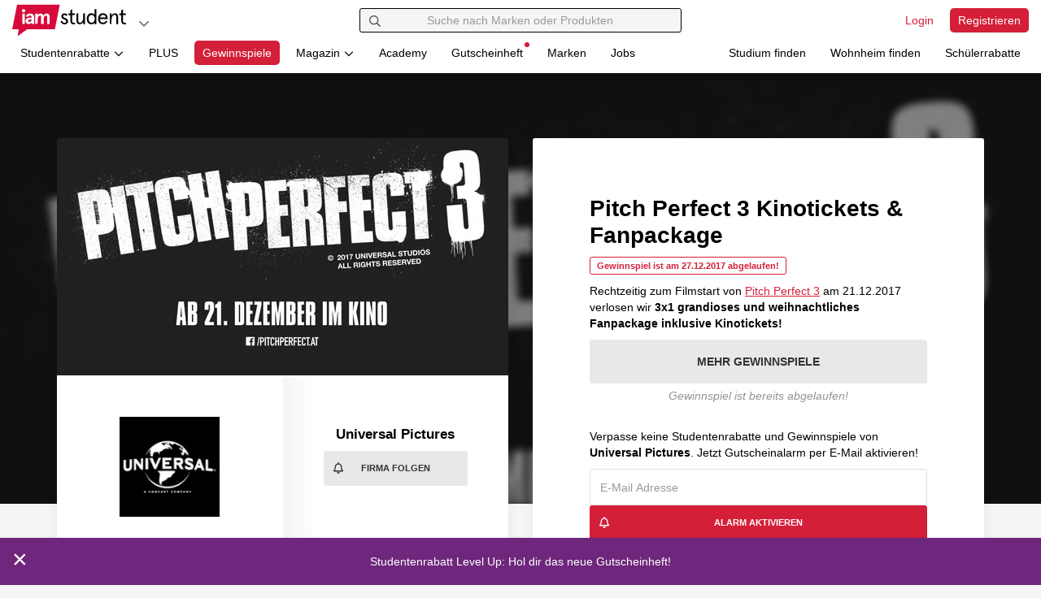

--- FILE ---
content_type: text/html; charset=UTF-8
request_url: https://www.iamstudent.at/gewinnspiele/pitch-perfect-3/
body_size: 29035
content:
<!DOCTYPE html><html lang="de-AT"> <head> <script> window.cmp_privacyurl = "https://www.iamstudent.at/datenschutz-dsgvo"; window.cmp_imprinturl = "https://www.iamstudent.at/impressum"; window.cmp_tacurl = "https://www.iamstudent.at/agb";</script><script>if(!("gdprAppliesGlobally" in window)){window.gdprAppliesGlobally=true}if(!("cmp_id" in window)||window.cmp_id<1){window.cmp_id=0}if(!("cmp_cdid" in window)){window.cmp_cdid="7291840c91489"}if(!("cmp_params" in window)){window.cmp_params=""}if(!("cmp_host" in window)){window.cmp_host="b.delivery.consentmanager.net"}if(!("cmp_cdn" in window)){window.cmp_cdn="cdn.consentmanager.net"}if(!("cmp_proto" in window)){window.cmp_proto="https:"}if(!("cmp_codesrc" in window)){window.cmp_codesrc="0"}window.cmp_getsupportedLangs=function(){var b=["DE","EN","FR","IT","NO","DA","FI","ES","PT","RO","BG","ET","EL","GA","HR","LV","LT","MT","NL","PL","SV","SK","SL","CS","HU","RU","SR","ZH","TR","UK","AR","BS","JA","CY"];if("cmp_customlanguages" in window){for(var a=0;a<window.cmp_customlanguages.length;a++){b.push(window.cmp_customlanguages[a].l.toUpperCase())}}return b};window.cmp_getRTLLangs=function(){var a=["AR"];if("cmp_customlanguages" in window){for(var b=0;b<window.cmp_customlanguages.length;b++){if("r" in window.cmp_customlanguages[b]&&window.cmp_customlanguages[b].r){a.push(window.cmp_customlanguages[b].l)}}}return a};window.cmp_getlang=function(a){if(typeof(a)!="boolean"){a=true}if(a&&typeof(cmp_getlang.usedlang)=="string"&&cmp_getlang.usedlang!==""){return cmp_getlang.usedlang}return window.cmp_getlangs()[0]};window.cmp_extractlang=function(a){if(a.indexOf("cmplang=")!=-1){a=a.substr(a.indexOf("cmplang=")+8,2).toUpperCase();if(a.indexOf("&")!=-1){a=a.substr(0,a.indexOf("&"))}}else{a=""}return a};window.cmp_getlangs=function(){var g=window.cmp_getsupportedLangs();var c=[];var f=location.hash;var e=location.search;var j="cmp_params" in window?window.cmp_params:"";var a="languages" in navigator?navigator.languages:[];if(cmp_extractlang(f)!=""){c.push(cmp_extractlang(f))}else{if(cmp_extractlang(e)!=""){c.push(cmp_extractlang(e))}else{if(cmp_extractlang(j)!=""){c.push(cmp_extractlang(j))}else{if("cmp_setlang" in window&&window.cmp_setlang!=""){c.push(window.cmp_setlang.toUpperCase())}else{if("cmp_langdetect" in window&&window.cmp_langdetect==1){c.push(window.cmp_getPageLang())}else{if(a.length>0){for(var d=0;d<a.length;d++){c.push(a[d])}}if("language" in navigator){c.push(navigator.language)}if("userLanguage" in navigator){c.push(navigator.userLanguage)}}}}}}var h=[];for(var d=0;d<c.length;d++){var b=c[d].toUpperCase();if(b.length<2){continue}if(g.indexOf(b)!=-1){h.push(b)}else{if(b.indexOf("-")!=-1){b=b.substr(0,2)}if(g.indexOf(b)!=-1){h.push(b)}}}if(h.length==0&&typeof(cmp_getlang.defaultlang)=="string"&&cmp_getlang.defaultlang!==""){return[cmp_getlang.defaultlang.toUpperCase()]}else{return h.length>0?h:["EN"]}};window.cmp_getPageLangs=function(){var a=window.cmp_getXMLLang();if(a!=""){a=[a.toUpperCase()]}else{a=[]}a=a.concat(window.cmp_getLangsFromURL());return a.length>0?a:["EN"]};window.cmp_getPageLang=function(){var a=window.cmp_getPageLangs();return a.length>0?a[0]:""};window.cmp_getLangsFromURL=function(){var c=window.cmp_getsupportedLangs();var b=location;var m="toUpperCase";var g=b.hostname[m]()+".";var a="/"+b.pathname[m]()+"/";a=a.split("_").join("-");a=a.split("//").join("/");a=a.split("//").join("/");var f=[];for(var e=0;e<c.length;e++){var j=a.substring(0,c[e].length+2);if(g.substring(0,c[e].length+1)==c[e]+"."){f.push(c[e][m]())}else{if(c[e].length==5){var k=c[e].substring(3,5)+"-"+c[e].substring(0,2);if(g.substring(0,k.length+1)==k+"."){f.push(c[e][m]())}}else{if(j=="/"+c[e]+"/"||j=="/"+c[e]+"-"){f.push(c[e][m]())}else{if(j=="/"+c[e].replace("-","/")+"/"||j=="/"+c[e].replace("-","/")+"/"){f.push(c[e][m]())}else{if(c[e].length==5){var k=c[e].substring(3,5)+"-"+c[e].substring(0,2);var h=a.substring(0,k.length+1);if(h=="/"+k+"/"||h=="/"+k.replace("-","/")+"/"){f.push(c[e][m]())}}}}}}}return f};window.cmp_getXMLLang=function(){var c=document.getElementsByTagName("html");if(c.length>0){c=c[0]}else{c=document.documentElement}if(c&&c.getAttribute){var a=c.getAttribute("xml:lang");if(typeof(a)!="string"||a==""){a=c.getAttribute("lang")}if(typeof(a)=="string"&&a!=""){a=a.split("_").join("-").toUpperCase();var b=window.cmp_getsupportedLangs();return b.indexOf(a)!=-1||b.indexOf(a.substr(0,2))!=-1?a:""}else{return""}}};(function(){var C=document;var D=C.getElementsByTagName;var o=window;var t="";var h="";var k="";var F=function(e){var i="cmp_"+e;e="cmp"+e+"=";var d="";var l=e.length;var K=location;var L=K.hash;var w=K.search;var u=L.indexOf(e);var J=w.indexOf(e);if(u!=-1){d=L.substring(u+l,9999)}else{if(J!=-1){d=w.substring(J+l,9999)}else{return i in o&&typeof(o[i])!=="function"?o[i]:""}}var I=d.indexOf("&");if(I!=-1){d=d.substring(0,I)}return d};var j=F("lang");if(j!=""){t=j;k=t}else{if("cmp_getlang" in o){t=o.cmp_getlang().toLowerCase();h=o.cmp_getlangs().slice(0,3).join("_");k=o.cmp_getPageLangs().slice(0,3).join("_");if("cmp_customlanguages" in o){var m=o.cmp_customlanguages;for(var y=0;y<m.length;y++){var a=m[y].l.toLowerCase();if(a==t){t="en"}}}}}var q=("cmp_proto" in o)?o.cmp_proto:"https:";if(q!="http:"&&q!="https:"){q="https:"}var n=("cmp_ref" in o)?o.cmp_ref:location.href;if(n.length>300){n=n.substring(0,300)}var A=function(d){var M=C.createElement("script");M.setAttribute("data-cmp-ab","1");M.type="text/javascript";M.async=true;M.src=d;var L=["body","div","span","script","head"];var w="currentScript";var J="parentElement";var l="appendChild";var K="body";if(C[w]&&C[w][J]){C[w][J][l](M)}else{if(C[K]){C[K][l](M)}else{for(var u=0;u<L.length;u++){var I=D(L[u]);if(I.length>0){I[0][l](M);break}}}}};var b=F("design");var c=F("regulationkey");var z=F("gppkey");var s=F("att");var f=o.encodeURIComponent;var g;try{g=C.cookie.length>0}catch(B){g=false}var x=F("darkmode");if(x=="0"){x=0}else{if(x=="1"){x=1}else{try{if("matchMedia" in window&&window.matchMedia){var H=window.matchMedia("(prefers-color-scheme: dark)");if("matches" in H&&H.matches){x=1}}}catch(B){x=0}}}var p=q+"//"+o.cmp_host+"/delivery/cmp.php?";p+=("cmp_id" in o&&o.cmp_id>0?"id="+o.cmp_id:"")+("cmp_cdid" in o?"&cdid="+o.cmp_cdid:"")+"&h="+f(n);p+=(b!=""?"&cmpdesign="+f(b):"")+(c!=""?"&cmpregulationkey="+f(c):"")+(z!=""?"&cmpgppkey="+f(z):"");p+=(s!=""?"&cmpatt="+f(s):"")+("cmp_params" in o?"&"+o.cmp_params:"")+(g?"&__cmpfcc=1":"");p+=(x>0?"&cmpdarkmode=1":"");A(p+"&l="+f(t)+"&ls="+f(h)+"&lp="+f(k)+"&o="+(new Date()).getTime());if(!("cmp_quickstub" in window)){var r="js";var v=F("debugunminimized")!=""?"":".min";if(F("debugcoverage")=="1"){r="instrumented";v=""}if(F("debugtest")=="1"){r="jstests";v=""}var G=new Date();var E=G.getFullYear()+"-"+(G.getMonth()+1)+"-"+G.getDate();A(q+"//"+o.cmp_cdn+"/delivery/"+r+"/cmp_final"+v+".js?t="+E)}})();window.cmp_rc=function(c,b){var l;try{l=document.cookie}catch(h){l=""}var j="";var f=0;var g=false;while(l!=""&&f<100){f++;while(l.substr(0,1)==" "){l=l.substr(1,l.length)}var k=l.substring(0,l.indexOf("="));if(l.indexOf(";")!=-1){var m=l.substring(l.indexOf("=")+1,l.indexOf(";"))}else{var m=l.substr(l.indexOf("=")+1,l.length)}if(c==k){j=m;g=true}var d=l.indexOf(";")+1;if(d==0){d=l.length}l=l.substring(d,l.length)}if(!g&&typeof(b)=="string"){j=b}return(j)};window.cmp_stub=function(){var a=arguments;__cmp.a=__cmp.a||[];if(!a.length){return __cmp.a}else{if(a[0]==="ping"){if(a[1]===2){a[2]({gdprApplies:gdprAppliesGlobally,cmpLoaded:false,cmpStatus:"stub",displayStatus:"hidden",apiVersion:"2.2",cmpId:31},true)}else{a[2](false,true)}}else{if(a[0]==="getTCData"){__cmp.a.push([].slice.apply(a))}else{if(a[0]==="addEventListener"||a[0]==="removeEventListener"){__cmp.a.push([].slice.apply(a))}else{if(a.length==4&&a[3]===false){a[2]({},false)}else{__cmp.a.push([].slice.apply(a))}}}}}};window.cmp_dsastub=function(){var a=arguments;a[0]="dsa."+a[0];window.cmp_gppstub(a)};window.cmp_gppstub=function(){var c=arguments;__gpp.q=__gpp.q||[];if(!c.length){return __gpp.q}var h=c[0];var g=c.length>1?c[1]:null;var f=c.length>2?c[2]:null;var a=null;var j=false;if(h==="ping"){a=window.cmp_gpp_ping();j=true}else{if(h==="addEventListener"){__gpp.e=__gpp.e||[];if(!("lastId" in __gpp)){__gpp.lastId=0}__gpp.lastId++;var d=__gpp.lastId;__gpp.e.push({id:d,callback:g});a={eventName:"listenerRegistered",listenerId:d,data:true,pingData:window.cmp_gpp_ping()};j=true}else{if(h==="removeEventListener"){__gpp.e=__gpp.e||[];a=false;for(var e=0;e<__gpp.e.length;e++){if(__gpp.e[e].id==f){__gpp.e[e].splice(e,1);a=true;break}}j=true}else{__gpp.q.push([].slice.apply(c))}}}if(a!==null&&typeof(g)==="function"){g(a,j)}};window.cmp_gpp_ping=function(){return{gppVersion:"1.1",cmpStatus:"stub",cmpDisplayStatus:"hidden",signalStatus:"not ready",supportedAPIs:["2:tcfeuv2","5:tcfcav1","7:usnat","8:usca","9:usva","10:usco","11:usut","12:usct","13:usfl","14:usmt","15:usor","16:ustx"],cmpId:31,sectionList:[],applicableSections:[0],gppString:"",parsedSections:{}}};window.cmp_addFrame=function(b){if(!window.frames[b]){if(document.body){var a=document.createElement("iframe");a.style.cssText="display:none";if("cmp_cdn" in window&&"cmp_ultrablocking" in window&&window.cmp_ultrablocking>0){a.src="//"+window.cmp_cdn+"/delivery/empty.html"}a.name=b;a.setAttribute("title","Intentionally hidden, please ignore");a.setAttribute("role","none");a.setAttribute("tabindex","-1");document.body.appendChild(a)}else{window.setTimeout(window.cmp_addFrame,10,b)}}};window.cmp_msghandler=function(d){var a=typeof d.data==="string";try{var c=a?JSON.parse(d.data):d.data}catch(f){var c=null}if(typeof(c)==="object"&&c!==null&&"__cmpCall" in c){var b=c.__cmpCall;window.__cmp(b.command,b.parameter,function(h,g){var e={__cmpReturn:{returnValue:h,success:g,callId:b.callId}};d.source.postMessage(a?JSON.stringify(e):e,"*")})}if(typeof(c)==="object"&&c!==null&&"__tcfapiCall" in c){var b=c.__tcfapiCall;window.__tcfapi(b.command,b.version,function(h,g){var e={__tcfapiReturn:{returnValue:h,success:g,callId:b.callId}};d.source.postMessage(a?JSON.stringify(e):e,"*")},b.parameter)}if(typeof(c)==="object"&&c!==null&&"__gppCall" in c){var b=c.__gppCall;window.__gpp(b.command,function(h,g){var e={__gppReturn:{returnValue:h,success:g,callId:b.callId}};d.source.postMessage(a?JSON.stringify(e):e,"*")},"parameter" in b?b.parameter:null,"version" in b?b.version:1)}if(typeof(c)==="object"&&c!==null&&"__dsaCall" in c){var b=c.__dsaCall;window.__dsa(b.command,function(h,g){var e={__dsaReturn:{returnValue:h,success:g,callId:b.callId}};d.source.postMessage(a?JSON.stringify(e):e,"*")},"parameter" in b?b.parameter:null,"version" in b?b.version:1)}};window.cmp_setStub=function(a){if(!(a in window)||(typeof(window[a])!=="function"&&typeof(window[a])!=="object"&&(typeof(window[a])==="undefined"||window[a]!==null))){window[a]=window.cmp_stub;window[a].msgHandler=window.cmp_msghandler;window.addEventListener("message",window.cmp_msghandler,false)}};window.cmp_setGppStub=function(a){if(!(a in window)||(typeof(window[a])!=="function"&&typeof(window[a])!=="object"&&(typeof(window[a])==="undefined"||window[a]!==null))){window[a]=window.cmp_gppstub;window[a].msgHandler=window.cmp_msghandler;window.addEventListener("message",window.cmp_msghandler,false)}};if(!("cmp_noiframepixel" in window)){window.cmp_addFrame("__cmpLocator")}if((!("cmp_disabletcf" in window)||!window.cmp_disabletcf)&&!("cmp_noiframepixel" in window)){window.cmp_addFrame("__tcfapiLocator")}if((!("cmp_disablegpp" in window)||!window.cmp_disablegpp)&&!("cmp_noiframepixel" in window)){window.cmp_addFrame("__gppLocator")}if((!("cmp_disabledsa" in window)||!window.cmp_disabledsa)&&!("cmp_noiframepixel" in window)){window.cmp_addFrame("__dsaLocator")}window.cmp_setStub("__cmp");if(!("cmp_disabletcf" in window)||!window.cmp_disabletcf){window.cmp_setStub("__tcfapi")}if(!("cmp_disablegpp" in window)||!window.cmp_disablegpp){window.cmp_setGppStub("__gpp")}if(!("cmp_disabledsa" in window)||!window.cmp_disabledsa){window.cmp_setGppStub("__dsa")};</script> <meta charset="utf-8"><title>Pitch Perfect 3 Kinotickets & Fanpackage - iamstudent</title><meta http-equiv="X-UA-Compatible" content="IE=edge"><link rel='preconnect' href='https://cdn.iamstudent.com/'><link rel='preconnect' href='//api.iamstudent.com' crossorigin> <link rel='preconnect' href='//img.iamstudent.com'><link rel='preconnect' href='//cdn.jsdelivr.net'><link rel='preconnect' href='//cdn.matomo.cloud'><link rel='preconnect' href='//iamstudent.matomo.cloud'><link rel='preconnect' href='//cdn.consentmanager.net'><link rel='preconnect' href='//b.delivery.consentmanager.net'> <link rel="stylesheet" href="https://cdn.iamstudent.com/assets/css/iamstudent/app.iamstudent.min.79d04df113.cached.css" fetchpriority="high"><script type="speculationrules">{"prerender":[{"source":"document","where":{"selector_matches":"[data-prerender=\"eager\"]"},"eagerness":"eager"},{"source":"document","where":{"selector_matches":"[data-prerender=\"moderate\"]"},"eagerness":"moderate"}],"prefetch":[{"source":"document","where":{"selector_matches":"[data-prefetch=\"eager\"]"},"eagerness":"eager"},{"source":"document","where":{"selector_matches":"[data-prefetch=\"moderate\"]"},"eagerness":"moderate"}]}</script> <meta name="description" content="Rechtzeitig zum Filmstart von Pitch Perfect 3 am 21.12.2017 verlosen wir 3x1 grandioses und weihnachtliches Fanpackage inklusive Kinotickets!"><meta name="author" content="iamstudent Team"><meta name="copyright" content="High Five GmbH"><meta name="language" content="de"><meta name="theme-color" content="#ffffff"><meta name="apple-itunes-app" content="app-id=1210367722"> <meta property="og:title" content="Gewinne Pitch Perfect 3 Kinokarten &amp; Goodiebag!"> <meta property="og:image" content=""> <meta property="og:description" content="Rechtzeitig zum Filmstart von Pitch Perfect 3 am 21.12.2017 verlosen wir 3x1 grandioses und weihnachtliches Fanpackage inklusive Kinotickets!"> <meta property="og:type" content="article"> <meta property="og:locale" content="de_AT"> <meta property="og:site_name" content="iamstudent.at"> <meta property="og:url" content="https://www.iamstudent.at/gewinnspiele/pitch-perfect-3/"> <meta property="og:updated_time" content="2023-03-09T16:45:49+01:00"><meta property="fb:app_id" content="1503520123290185"><meta property="fb:pages" content="358300584304482"><link rel="icon" href="https://cdn.iamstudent.com/assets/img/iamstudent/layout/favicon.svg"><link rel="icon" href="https://cdn.iamstudent.com/assets/img/iamstudent/layout/favicon.png" type="image/png"><link rel="mask-icon" href="https://cdn.iamstudent.com/assets/img/iamstudent/layout/favicon.svg" color="#ffffff"><link rel="canonical" href="https://www.iamstudent.at/gewinnspiele/pitch-perfect-3/"><link rel="alternate" type="application/rss+xml" title="RSS" href="https://www.iamstudent.at/rss"/><meta name="viewport" content="width=device-width, maximum-scale=5.0, minimum-scale=1.0, initial-scale=1.0"><meta name="apple-mobile-web-app-title" content="iamstudent"><base href="https://www.iamstudent.at/"> <meta name="robots" content="index, follow"> <link rel="apple-touch-icon" href="https://cdn.iamstudent.com/assets/img/iamstudent/layout/touch-icons/touch-icon-ipad-retina.png"> <script type="application/ld+json"> { "@context" : "https://schema.org", "@type" : "WebSite", "name" : "iamstudent", "alternateName" : "iamstudent.at", "url" : "https://www.iamstudent.at", "potentialAction": { "@type": "SearchAction", "target": "https://www.iamstudent.at/g/suchen?q={search_term_string}", "query-input": "required name=search_term_string" } } </script> <script> window.getCookie = function(cname) { var name = cname + "="; var ca = document.cookie.split(';'); for(var i=0; i<ca.length; i++) { var c = ca[i]; while (c.charAt(0)==' ') c = c.substring(1); if (c.indexOf(name) === 0) return c.substring(name.length, c.length); } return false; }; window.getQueryParam = function (param, url) { if (!url) url = window.location.href; param = param.replace(/[\[\]]/g, "\\$&"); var regex = new RegExp("[?&]" + param + "(=([^&#]*)|&|#|$)"), results = regex.exec(url); if (!results) return null; if (!results[2]) return null; return decodeURIComponent(results[2].replace(/\+/g, " ")); };</script> <script type="application/ld+json"> { "@context": "http://schema.org", "@type": "BreadcrumbList", "itemListElement": [ { "@type": "ListItem", "position": 1, "item": { "@id": "/", "name": "Home" } }, { "@type": "ListItem", "position": 2, "item": { "@id": "/gewinnspiele", "name": "Gewinnspiele" } }, { "@type": "ListItem", "position": 3, "item": { "@id": "/universal-pictures-gutscheine", "name": "Universal Pictures" } }, { "@type": "ListItem", "position": 4, "item": { "@id": "", "name": "Pitch Perfect 3 Kinotickets &amp; Fanpackage" } } ] } </script> <link rel="preload" as="image" href="https://img.iamstudent.com/customer/challenges/original/universal-pictures-gewinnspiel-218.jpg?width=1440&amp;height=756&amp;blur=10" media="(min-width: 992px)"> <link rel="preload" as="image" href="https://img.iamstudent.com/customer/challenges/original/universal-pictures-gewinnspiel-218.jpg?width=555&amp;height=292&dpr=3" media="(min-width: 992px) and (-webkit-min-device-pixel-ratio: 3)"> <link rel="preload" as="image" href="https://img.iamstudent.com/customer/challenges/original/universal-pictures-gewinnspiel-218.jpg?width=555&amp;height=292&dpr=2" media="(min-width: 992px) and (-webkit-min-device-pixel-ratio: 2)"> <link rel="preload" as="image" href="https://img.iamstudent.com/customer/challenges/original/universal-pictures-gewinnspiel-218.jpg?width=555&amp;height=292&dpr=1.75" media="(min-width: 992px) and (-webkit-min-device-pixel-ratio: 1.75)"> <link rel="preload" as="image" href="https://img.iamstudent.com/customer/challenges/original/universal-pictures-gewinnspiel-218.jpg?width=555&amp;height=292&dpr=1" media="(min-width: 992px) and (-webkit-min-device-pixel-ratio: 1)"> <link rel="preload" as="image" href="https://img.iamstudent.com/customer/challenges/original/universal-pictures-gewinnspiel-218.jpg?width=450&amp;height=237&dpr=3" media="(max-width: 991px) and (-webkit-min-device-pixel-ratio: 3)"> <link rel="preload" as="image" href="https://img.iamstudent.com/customer/challenges/original/universal-pictures-gewinnspiel-218.jpg?width=450&amp;height=237&dpr=2" media="(max-width: 991px) and (-webkit-min-device-pixel-ratio: 2)"> <link rel="preload" as="image" href="https://img.iamstudent.com/customer/challenges/original/universal-pictures-gewinnspiel-218.jpg?width=450&amp;height=237&dpr=1.75" media="(max-width: 991px) and (-webkit-min-device-pixel-ratio: 1.75)"> <link rel="preload" as="image" href="https://img.iamstudent.com/customer/challenges/original/universal-pictures-gewinnspiel-218.jpg?width=450&amp;height=237&dpr=1" media="(max-width: 991px) and (-webkit-min-device-pixel-ratio: 1)"> <script type="text/javascript"> window.dataLayer = window.dataLayer || []; function gtag(){dataLayer.push(arguments);} gtag('consent', 'default', { 'ad_storage': 'denied', 'analytics_storage': 'denied', 'ad_user_data':'denied', 'ad_personalization': 'denied', 'wait_for_update': 500 }); dataLayer.push({ 'event': 'default_consent' }); </script> <script type="text/plain" class="cmplazyload" data-cmp-vendor="s26">(function(w,d,s,l,i){w[l]=w[l]||[];w[l].push({'gtm.start': new Date().getTime(),event:'gtm.js'});var f=d.getElementsByTagName(s)[0], j=d.createElement(s),dl=l!='dataLayer'?'&l='+l:'';j.async=true;j.src= 'https://www.googletagmanager.com/gtm.js?id='+i+dl;f.parentNode.insertBefore(j,f); })(window,document,'script','dataLayer','GTM-M7N99RB');</script> <link rel="manifest" href="/manifest.json"> </head><body class="top-space-none voucher-detail" blurred-title='We miss you! ❤' data-log-endpoint="//api.iamstudent.com/api/v1/log/event" data-log-impression-endpoint="//api.iamstudent.com/api/v1/log/impression" data-user-endpoint="/me" data-api-endpoint="//api.iamstudent.com/api/v1/" data-domain="iamstudent.at" ng-app="iamstudent" ng-controller="userController" ng-init="me()"
> <div id="fb-root" fb-init></div> <div class="box-shadow-bottom-small promo-bar" ng-controller="newScopeController"> <ul class="media-list no-margin" data-tiny-slider data-options="{&quot;edgePadding&quot;:0,&quot;loop&quot;:false,&quot;rewind&quot;:true,&quot;items&quot;:1,&quot;slideBy&quot;:1,&quot;nav&quot;:false,&quot;controls&quot;:false,&quot;speed&quot;:1000,&quot;autoplay&quot;:true,&quot;autoplayTimeout&quot;:9000,&quot;autoplayHoverPause&quot;:true,&quot;autoplayButtonOutput&quot;:false,&quot;responsive&quot;:null}" ng-show="notificationBar && notificationBar.length && slider" ng-cloak > <li ng-repeat="notification in notificationBar track by notification.id" tiny-slider-item ng-style="{background: notification.backgroundColor}"> <a ng-href="{{ notification.url }}" data-ga-type="Promo" data-ga-event="Promo-Bar Click" data-ga-identifier="{{ notification.id }}" ng-click="removeNotification(notification.id);" ng-style="{background: notification.backgroundColor, color: notification.fontColor}" > <span class="promo-bar-close" data-dismiss="alert" aria-label="Close" ng-click="removeNotification(notification.id); destroySlider(); $event.preventDefault(); $event.stopPropagation();" ng-if="notification.isDismissable" ng-style="{background: notification.backgroundColor, color: notification.fontColor}" data-ga-type="Promo" data-ga-event="Promo-Bar Close" data-ga-identifier="{{ notification.title }}">&times; </span> <span class="promo-bar-title"> {{ notification.title }} </span> </a> </li> </ul> </div> <div id="iam"></div><nav id="nav-main" class="navbar navbar-fixed-top navbar-main box-shadow-bottom-small user-status-logged-out" ng-class="{ 'user-status-logged-in' : user, 'user-status-logged-out' : !user }" role="navigation"
> <div class="container-fluid"> <div class="row"> <div class="col-xs-12 col-md-4"> <div class="navbar-brand-container clearfix"> <a class="navbar-brand " href="/" aria-label="Gehe zu Startseite" data-prerender="eager"></a> <ul class="nav navbar-dropdown navbar-right"> <li class="dropdown"> <button class="btn btn-dropdown-circle dropdown-toggle" type="button" id="dropdown-platforms" aria-label="Plattformen" data-toggle="dropdown" aria-haspopup="true" aria-expanded="false" data-ga-type="Action Button" data-ga-event="Navigation Button Click" data-ga-identifier="Platforms: Open Click"> <span class="fa-icon text-muted" aria-hidden="true"> <svg viewBox="0 0 448 512" xmlns="http://www.w3.org/2000/svg"><path d="m441.9 167.3-19.8-19.8c-4.7-4.7-12.3-4.7-17 0l-181.1 180.7-181.1-180.7c-4.7-4.7-12.3-4.7-17 0l-19.8 19.8c-4.7 4.7-4.7 12.3 0 17l209.4 209.4c4.7 4.7 12.3 4.7 17 0l209.4-209.4c4.7-4.7 4.7-12.3 0-17z"/></svg></span> </button> <ul class="dropdown-menu" aria-labelledby="dropdown-platforms"> <li> <a href="https://www.iamstudent.at?utm_source=iamstudentat&utm_medium=logonav&utm_campaign=iamstudent+DACH+Promo" target="_blank" data-ga-type="Action Button" data-ga-event="Navigation Button Click" data-ga-identifier="Platforms: Studiumfinden"> <img width="20" loading="lazy" class="border-radius" alt="Land AT" src="https://cdn.iamstudent.com/assets/flags/at.svg"> iamstudent.at </a> </li> <li> <a href="https://www.iamstudent.de?utm_source=iamstudentat&utm_medium=logonav&utm_campaign=iamstudent+DACH+Promo" target="_blank" data-ga-type="Action Button" data-ga-event="Navigation Button Click" data-ga-identifier="Platforms: Studiumfinden"> <img width="20" loading="lazy" class="border-radius" alt="Land DE" src="https://cdn.iamstudent.com/assets/flags/de.svg"> iamstudent.de </a> </li> <li> <a href="https://www.iamstudent.ch?utm_source=iamstudentat&utm_medium=logonav&utm_campaign=iamstudent+DACH+Promo" target="_blank" data-ga-type="Action Button" data-ga-event="Navigation Button Click" data-ga-identifier="Platforms: Studiumfinden"> <img width="20" loading="lazy" class="border-radius" alt="Land CH" src="https://cdn.iamstudent.com/assets/flags/ch.svg"> iamstudent.ch </a> </li> <li class="divider"></li> <li> <span><b>Weitere Services</b></span> </li> <li> <a href="https://studiumfinden.com/studium-studiengang-test?utm_source=iamstudentat&utm_medium=dropdown_platforms&utm_campaign=iamstudent+DACH+Promo" target="_blank" data-ga-type="Action Button" data-ga-event="Navigation Button Click" data-ga-identifier="Platforms: Studiumfinden"> Studium finden </a> </li> <li> <a href="https://studiwohnen.com?utm_source=iamstudentat&utm_medium=dropdown_platforms&utm_campaign=iamstudent+DACH+Promo" target="_blank" data-ga-type="Action Button" data-ga-event="Navigation Button Click" data-ga-identifier="Platforms: Studiwohnen"> Wohnheim finden </a> </li> <li> <a href="https://www.schuelerrabatte.com/at?utm_source=iamstudentat&utm_medium=dropdown_platforms&utm_campaign=iamstudent+DACH+Promo" target="_blank" data-ga-type="Action Button" data-ga-event="Navigation Button Click" data-ga-identifier="Platforms: Schülerrabatte"> Schülerrabatte </a> </li> </ul> </li></ul> </div> </div> <div class="col-xs-12 col-md-4"> <div id="navbar-collapse-search" class="navbar-collapse relative" ng-app="iamstudent" ng-controller="voucherSearchController" ng-init=" defaultType='voucher';type='voucher'; platform='iamstudent';country='at'; init('https://api.iamstudent.com/api/v1/search',{base:'/studentenrabatte', trigger_search: false});" > <form class="navbar-search clearfix" role="search" action="/g/suchen"> <button type="submit" class="btn form-control-feedback" aria-label="Suchen"> <span class="fa-icon " aria-hidden="true"> <svg viewBox="0 0 512 512" xmlns="http://www.w3.org/2000/svg"><path d="m508.5 468.9-121.4-121.4c-2.3-2.3-5.3-3.5-8.5-3.5h-13.2c31.5-36.5 50.6-84 50.6-136-0-114.9-93.1-208-208-208s-208 93.1-208 208 93.1 208 208 208c52 0 99.5-19.1 136-50.6v13.2c0 3.2 1.3 6.2 3.5 8.5l121.4 121.4c4.7 4.7 12.3 4.7 17 0l22.6-22.6c4.7-4.7 4.7-12.3 0-17zm-300.5-100.9c-88.4 0-160-71.6-160-160s71.6-160 160-160 160 71.6 160 160-71.6 160-160 160z"/></svg></span> </button> <input type="text" class="form-control" name="q" placeholder="Suche nach Marken oder Produkten" ng-model="query" ng-model-options="{debounce:250}" autocomplete="off" ng-click="loadTrendingSearch($event)"> <button type="button" class="btn btn-right form-control-feedback" aria-label="Eingabe löschen" ng-show="query.length" ng-click="reset()" ng-cloak> <span class="fa-icon " aria-hidden="true"> <svg viewBox="0 0 512 512" xmlns="http://www.w3.org/2000/svg"><path d="m256 8c-137 0-248 111-248 248s111 248 248 248 248-111 248-248-111-248-248-248zm0 448c-110.5 0-200-89.5-200-200s89.5-200 200-200 200 89.5 200 200-89.5 200-200 200zm101.8-262.2-62.2 62.2 62.2 62.2c4.7 4.7 4.7 12.3 0 17l-22.6 22.6c-4.7 4.7-12.3 4.7-17 0l-62.2-62.2-62.2 62.2c-4.7 4.7-12.3 4.7-17 0l-22.6-22.6c-4.7-4.7-4.7-12.3 0-17l62.2-62.2-62.2-62.2c-4.7-4.7-4.7-12.3 0-17l22.6-22.6c4.7-4.7 12.3-4.7 17 0l62.2 62.2 62.2-62.2c4.7-4.7 12.3-4.7 17 0l22.6 22.6c4.7 4.7 4.7 12.3 0 17z"/></svg></span> </button> <button type="button" class="btn btn-right form-control-feedback" aria-label="Laden..." ng-show="trendingSearchLoading" ng-cloak> <span class="fa-icon fa-spin" aria-hidden="true"> <svg viewBox="0 0 512 512" xmlns="http://www.w3.org/2000/svg"><path d="m456.71 370.69-27.83-15.9a15.92 15.92 0 0 1 -6.94-19.2 184 184 0 1 1 -165.94-263.59c5.89 0 11.71.29 17.46.83-.74-.07-1.48-.15-2.23-.21-8.49-.69-15.23-7.31-15.23-15.83v-32a16 16 0 0 1 15.34-16c-5.1-.33-10.16-.79-15.34-.79-137 0-248 111-248 248s111 248 248 248c98 0 182.42-56.95 222.71-139.42-4.13 7.86-14.23 10.55-22 6.11z" opacity=".4"/><path d="m271.23 72.62c-8.49-.69-15.23-7.31-15.23-15.83v-32.06c0-9.11 7.67-16.78 16.77-16.17 129.15 8.62 231.23 116.11 231.23 247.44a246 246 0 0 1 -25 108.24c-4 8.17-14.37 11-22.26 6.45l-27.84-15.9c-7.41-4.23-9.83-13.35-6.2-21.07a182.53 182.53 0 0 0 17.3-77.72c0-96.49-74.27-175.63-168.77-183.38z"/></svg></span> </button> </form> <div id="trending-search-box" ng-show="trendingSearchVisible && !trendingSearchLoading" ng-cloak> <div ng-class="{ hidden : !loading }" class="margin text-center"> <span class="fa-icon fa-spin icon-lg" aria-hidden="true"> <svg viewBox="0 0 512 512" xmlns="http://www.w3.org/2000/svg"><path d="m456.71 370.69-27.83-15.9a15.92 15.92 0 0 1 -6.94-19.2 184 184 0 1 1 -165.94-263.59c5.89 0 11.71.29 17.46.83-.74-.07-1.48-.15-2.23-.21-8.49-.69-15.23-7.31-15.23-15.83v-32a16 16 0 0 1 15.34-16c-5.1-.33-10.16-.79-15.34-.79-137 0-248 111-248 248s111 248 248 248c98 0 182.42-56.95 222.71-139.42-4.13 7.86-14.23 10.55-22 6.11z" opacity=".4"/><path d="m271.23 72.62c-8.49-.69-15.23-7.31-15.23-15.83v-32.06c0-9.11 7.67-16.78 16.77-16.17 129.15 8.62 231.23 116.11 231.23 247.44a246 246 0 0 1 -25 108.24c-4 8.17-14.37 11-22.26 6.45l-27.84-15.9c-7.41-4.23-9.83-13.35-6.2-21.07a182.53 182.53 0 0 0 17.3-77.72c0-96.49-74.27-175.63-168.77-183.38z"/></svg></span> </div> <div class="margin text-center" ng-class="{ hidden : hasResults() || hasSearchResults() || !loaded || loading}" ng-cloak> Deine Suche nach "{{ query }}" lieferte leider keine Ergebnisse. </div> <div ng-show="isActiveSearch() && hasSearchResults() && !loading"> <button ng-click="hideTrendingSearch()" class="pull-right btn-icon padding-double"><span class="fa-icon text-muted" aria-hidden="true"> <svg viewBox="0 0 512 512" xmlns="http://www.w3.org/2000/svg"><path d="m256 8c-137 0-248 111-248 248s111 248 248 248 248-111 248-248-111-248-248-248zm0 448c-110.5 0-200-89.5-200-200s89.5-200 200-200 200 89.5 200 200-89.5 200-200 200zm101.8-262.2-62.2 62.2 62.2 62.2c4.7 4.7 4.7 12.3 0 17l-22.6 22.6c-4.7 4.7-12.3 4.7-17 0l-62.2-62.2-62.2 62.2c-4.7 4.7-12.3 4.7-17 0l-22.6-22.6c-4.7-4.7-4.7-12.3 0-17l62.2-62.2-62.2-62.2c-4.7-4.7-4.7-12.3 0-17l22.6-22.6c4.7-4.7 12.3-4.7 17 0l62.2 62.2 62.2-62.2c4.7-4.7 12.3-4.7 17 0l22.6 22.6c4.7 4.7 4.7 12.3 0 17z"/></svg></span></button> <ul class="nav nav-tabs nav-tabs-secondary disable-hash"> <li ng-class="{'hidden' : !aggregations.type.voucher, 'active' : activeSearchResultTab == 'voucher' }"> <a data-toggle="tab" href="#nav_voucher"> Gutscheine <span ng-hide="!aggregations.type.voucher" class="info"> (<span ng-bind="aggregations.type.voucher.hits"></span>) </span> </a> </li> <li ng-class="{'hidden' : !aggregations.type.company, 'active' : activeSearchResultTab == 'company' }"> <a data-toggle="tab" href="#nav_company"> Marken <span ng-hide="!aggregations.type.company" class="info"> (<span ng-bind="aggregations.type.company.hits"></span>) </span> </a> </li> <li ng-class="{'hidden' : !aggregations.type.blogpost, 'active' : activeSearchResultTab == 'blogpost' }"> <a data-toggle="tab" href="#nav_blogpost"> Magazin <span ng-hide="!aggregations.type.blogpost" class="info"> (<span ng-bind="aggregations.type.blogpost.hits"></span>) </span> </a> </li> </ul> <div class="tab-content"> <div id="nav_voucher" class="tab-pane fade" ng-class="{'in active' : activeSearchResultTab == 'voucher' }"> <ul class="list-unstyled no-margin clearfix"> <li ng-repeat="result in aggregations.type.voucher.results track by result._id + result._type" on-finish-render="ngRepeatFinished" data-id="{{ result._id }}"
> <a class="clearfix " href="#" ng-href="{{ ::(!result.is_expired ? result.path : nada) }}?ic=search-autocomplete" draggable="false" data-ga-type="{{::result._type}}" data-ga-event="{{::result._type}}-box-click search-autocomplete{{::getGAPostfix(result)}}" data-ga-identifier="{{::result.permalink}}" data-ga-campaign="" > <span class="elem-image image-bg pull-left" ng-style="{ background : result.image_bg_color }"> <picture> <source unveil media="(min-width: 0px)" ng-data-srcset="{{ ::result.image }}?width=50&amp;height=50&amp;mode=crop&amp;crop=smart"> <img width='50' height='50' alt='{{::result.title}}' src="[data-uri]" /></picture> </span> <span class="elem-infos"> <span class="elem-title" ng-bind="::result.title"></span> <span class="elem-sub" ng-bind="::result.company.name"></span> <span class="label label-saving" ng-if="::result.saving_text" ng-bind="::result.saving_text"></span> <span class="label label-saving label-plus" ng-if="::result.is_plus">PLUS</span> <span class="label label-saving label-invert" ng-if="::(getDomainData(result.company.offers).v.count > 1)"> {{ ::getDomainData(result.company.offers).v.count - 1 }} weitere<span ng-if="::(getDomainData(result.company.offers).v.count <= 2)">r</span> Gutschein<span ng-if="::(getDomainData(result.company.offers).v.count > 2)">e</span> </span> </span> </a></li> </ul> </div> <div id="nav_company" class="tab-pane fade" ng-class="{'in active' : activeSearchResultTab == 'company' }"> <ul class="list-unstyled no-margin clearfix"> <li ng-repeat="result in aggregations.type.company.results track by result._id + result._type" on-finish-render="ngRepeatFinished"
> <a class="clearfix " href="#" ng-href="{{::result.url}}" draggable="false" data-ga-type="{{::result._type}}" data-ga-event="{{::result._type}}-box-clicksearch-autocomplete" data-ga-identifier="{{::result.permalink}}" data-ga-campaign="" > <span class="elem-image company-logo pull-left"> <picture> <source unveil media="(min-width: 1000px)" ng-data-srcset="{{::result.image}}?width=50&amp;height=50&amp;mode=fill&amp;sharp=false"> <source unveil media="(min-width: 0px)" ng-data-srcset="{{::result.image}}?width=50&amp;height=50&amp;mode=fill&amp;sharp=false"> <img alt='{{ ::result.title }} Logo' width='50' height='50' data-log-source='search-autocomplete' data-log-type='{{::result._type}}' data-log-id='{{::result._id}}' unveil='' src="[data-uri]" /></picture> </span> <span class="elem-infos"> <span class="elem-title" ng-bind="::result.title"></span> <span class="company-rating block no-float" ng-if="::getDomainData(result.rating).count"> <span star-rating rating-value="::getDomainData(result.rating).rating" rating-cnt="::getDomainData(result.rating).count"></span> </span> <span ng-if="::getDomainData(result.offers).v" class="label label-saving"> bis zu {{ ::getDomainData(result.offers).v.saving }} Ersparnis </span> </span> </a></li> </ul> </div> <div id="nav_blogpost" class="tab-pane fade" ng-class="{'in active' : activeSearchResultTab == 'blogpost' }"> <ul class="list-unstyled no-margin clearfix"> <li ng-repeat="result in aggregations.type.blogpost.results track by result._id + result._type" on-finish-render="ngRepeatFinished"
> <a class="" href="#" ng-href="{{::result.url}}" draggable="false" data-ga-type="{{::result._type}}" data-ga-event="{{::result._type}}-box-click search-autocomplete" data-ga-identifier="{{::result.permalink}}" data-ga-campaign="" > <span class="elem-image pull-left"> <img width="50" height="50" src="[data-uri]" unveil ng-data-src="{{::result.image}}?width=50&height=50&mode=crop&crop=smart" alt="{{::result.title}}"> </span> <span class="elem-infos"> <span class="elem-title" ng-bind="::result.title"></span> <span class="elem-sub" ng-bind="::result.keywords[0]"></span> </span> </a></li> </ul> </div> </div> </div> <div ng-show="!isActiveSearch() && !loading"> <div class="title"> <button ng-click="hideTrendingSearch()" class="pull-right btn-icon"> <span class="fa-icon text-muted" aria-hidden="true"> <svg viewBox="0 0 512 512" xmlns="http://www.w3.org/2000/svg"><path d="m256 8c-137 0-248 111-248 248s111 248 248 248 248-111 248-248-111-248-248-248zm0 448c-110.5 0-200-89.5-200-200s89.5-200 200-200 200 89.5 200 200-89.5 200-200 200zm101.8-262.2-62.2 62.2 62.2 62.2c4.7 4.7 4.7 12.3 0 17l-22.6 22.6c-4.7 4.7-12.3 4.7-17 0l-62.2-62.2-62.2 62.2c-4.7 4.7-12.3 4.7-17 0l-22.6-22.6c-4.7-4.7-4.7-12.3 0-17l62.2-62.2-62.2-62.2c-4.7-4.7-4.7-12.3 0-17l22.6-22.6c4.7-4.7 12.3-4.7 17 0l62.2 62.2 62.2-62.2c4.7-4.7 12.3-4.7 17 0l22.6 22.6c4.7 4.7 4.7 12.3 0 17z"/></svg></span> </button> <strong>Beliebte Suchanfragen:</strong> </div> <div class="margin text-center" ng-hide="trendingSearch && trendingSearch.length"> <span class="fa-icon fa-spin icon-lg" aria-hidden="true"> <svg viewBox="0 0 512 512" xmlns="http://www.w3.org/2000/svg"><path d="m456.71 370.69-27.83-15.9a15.92 15.92 0 0 1 -6.94-19.2 184 184 0 1 1 -165.94-263.59c5.89 0 11.71.29 17.46.83-.74-.07-1.48-.15-2.23-.21-8.49-.69-15.23-7.31-15.23-15.83v-32a16 16 0 0 1 15.34-16c-5.1-.33-10.16-.79-15.34-.79-137 0-248 111-248 248s111 248 248 248c98 0 182.42-56.95 222.71-139.42-4.13 7.86-14.23 10.55-22 6.11z" opacity=".4"/><path d="m271.23 72.62c-8.49-.69-15.23-7.31-15.23-15.83v-32.06c0-9.11 7.67-16.78 16.77-16.17 129.15 8.62 231.23 116.11 231.23 247.44a246 246 0 0 1 -25 108.24c-4 8.17-14.37 11-22.26 6.45l-27.84-15.9c-7.41-4.23-9.83-13.35-6.2-21.07a182.53 182.53 0 0 0 17.3-77.72c0-96.49-74.27-175.63-168.77-183.38z"/></svg></span> </div> <ul ng-show="trendingSearch && trendingSearch.length" class="list-unstyled no-margin" ng-repeat="query in trendingSearch" ng-cloak> <li> <a ng-href="/g/suchen?from=trending&q={{ query | encodeURIComponent }}" >{{ query }}</a> </li> </ul> </div> </div></div> </div> <div class="col-xs-12 col-md-4 position-inherit-mobile"> <span class="animated-background border-radius nav-profile-placeholder" ng-if="!userInitialized" style="display: inline-block; float: right; height:30px"></span> <ul class="nav navbar-nav navbar-right pull-right navbar-float-right navbar-dropdown hidden-logged-out nav-profile-placeholder" ng-if="userInitialized"> <li class="dropdown"> <a href="#" class="dropdown-toggle navbar-toggle-mobile user-button" data-toggle="dropdown" role="button" aria-haspopup="true" aria-expanded="false"> <span class="fa-icon " ng-class="{&#039;text-plus&#039; : user.plus}" aria-hidden="true"> <svg viewBox="0 0 448 512" xmlns="http://www.w3.org/2000/svg"><path d="m313.6 304c-28.7 0-42.5 16-89.6 16s-60.8-16-89.6-16c-74.2 0-134.4 60.2-134.4 134.4v25.6c0 26.5 21.5 48 48 48h352c26.5 0 48-21.5 48-48v-25.6c0-74.2-60.2-134.4-134.4-134.4zm86.4 160h-352v-25.6c0-47.6 38.8-86.4 86.4-86.4 14.6 0 38.3 16 89.6 16 51.7 0 74.9-16 89.6-16 47.6 0 86.4 38.8 86.4 86.4zm-176-176c79.5 0 144-64.5 144-144s-64.5-144-144-144-144 64.5-144 144 64.5 144 144 144zm0-240c52.9 0 96 43.1 96 96s-43.1 96-96 96-96-43.1-96-96 43.1-96 96-96z"/></svg></span><span class="label label-primary" ng-if="!user && userInitialized && !hasSeenInfoMsg('register')" ng-cloak
>1</span><span class="label label-primary visible-xs visible-sm" ng-if="user && (notification != null || hasBirthday)" ng-cloak> {{ notificationCnt }}</span> <span class="hidden-xs hidden-sm">&nbsp;Mein Profil</span> </a> <ul class="dropdown-menu"> <li ng-if="notification"> <a href="//www.iamstudent.com/profile/new?country=at" data-ga-type="notification" data-ga-event="notification-cick" data-ga-identifier="new-vouchers"> <span><span class="fa-icon " class="text-primary" aria-hidden="true"> <svg viewBox="0 0 448 512" xmlns="http://www.w3.org/2000/svg"><path d="m439.39 362.29c-19.32-20.76-55.47-51.99-55.47-154.29 0-77.7-54.48-139.9-127.94-155.16v-20.84c0-17.67-14.32-32-31.98-32s-31.98 14.33-31.98 32v20.84c-73.46 15.26-127.94 77.46-127.94 155.16 0 102.3-36.15 133.53-55.47 154.29-6 6.45-8.66 14.16-8.61 21.71.11 16.4 12.98 32 32.1 32h383.8c19.12 0 32-15.6 32.1-32 .05-7.55-2.61-15.27-8.61-21.71zm-371.86 5.71c21.22-27.97 44.42-74.33 44.53-159.42 0-.2-.06-.38-.06-.58 0-61.86 50.14-112 112-112s112 50.14 112 112c0 .2-.06.38-.06.58.11 85.1 23.31 131.46 44.53 159.42zm156.47 144c35.32 0 63.97-28.65 63.97-64h-127.94c0 35.35 28.65 64 63.97 64z"/></svg></span> &nbsp;<span ng-bind-html="notification"></span></span> </a> </li> <li ng-if="notification" role="separator" class="divider"></li> <li ng-if="hasBirthday"> <a href="//www.iamstudent.com/profile/new?country=at" data-ga-type="notification" data-ga-event="notification-cick" data-ga-identifier="happy-birthday"> <span>🎂 Alles Gute<span ng-if="user.firstname">, {{ user.firstname }}</span>!</span> </a> </li> <li ng-if="hasBirthday" role="separator" class="divider"></li> <li> <a ng-class="{'bg-plus' : user.plus, 'bg-light-grey' : !user.plus }" href="/plus?ic=PLUS_user_nav"> <span ng-show="user.plus"> <span class="fa-icon " aria-hidden="true"> <svg viewBox="0 0 512 512" xmlns="http://www.w3.org/2000/svg"><path d="m384 240v32c0 6.6-5.4 12-12 12h-88v88c0 6.6-5.4 12-12 12h-32c-6.6 0-12-5.4-12-12v-88h-88c-6.6 0-12-5.4-12-12v-32c0-6.6 5.4-12 12-12h88v-88c0-6.6 5.4-12 12-12h32c6.6 0 12 5.4 12 12v88h88c6.6 0 12 5.4 12 12zm120 16c0 137-111 248-248 248s-248-111-248-248 111-248 248-248 248 111 248 248zm-48 0c0-110.5-89.5-200-200-200s-200 89.5-200 200 89.5 200 200 200 200-89.5 200-200z"/></svg></span> iamstudent PLUS aktiv </span> <span ng-show="!user.plus"> <span class="fa-icon text-plus" aria-hidden="true"> <svg viewBox="0 0 512 512" xmlns="http://www.w3.org/2000/svg"><path d="m384 240v32c0 6.6-5.4 12-12 12h-88v88c0 6.6-5.4 12-12 12h-32c-6.6 0-12-5.4-12-12v-88h-88c-6.6 0-12-5.4-12-12v-32c0-6.6 5.4-12 12-12h88v-88c0-6.6 5.4-12 12-12h32c6.6 0 12 5.4 12 12v88h88c6.6 0 12 5.4 12 12zm120 16c0 137-111 248-248 248s-248-111-248-248 111-248 248-248 248 111 248 248zm-48 0c0-110.5-89.5-200-200-200s-200 89.5-200 200 89.5 200 200 200 200-89.5 200-200z"/></svg></span> iamstudent PLUS inaktiv </span> <span ng-if="user.plus_lifetime && user.plus" class="text-muted text-sm block" style="font-weight: normal; padding-top: 5px; margin-left: 22px;"> Läuft ab in <span ng-bind="user.plus_lifetime"></span> Tagen. </span> </a> </li> <li role="separator" class="divider"></li> <li class="hidden-logged-out"> <a href="//www.iamstudent.com/profile?country=at" data-ga-type="Action Button" data-ga-event="Navigation Button Click" data-ga-identifier="User:Profil"> <span class="fa-icon " aria-hidden="true"> <svg viewBox="0 0 448 512" xmlns="http://www.w3.org/2000/svg"><path d="m313.6 304c-28.7 0-42.5 16-89.6 16s-60.8-16-89.6-16c-74.2 0-134.4 60.2-134.4 134.4v25.6c0 26.5 21.5 48 48 48h352c26.5 0 48-21.5 48-48v-25.6c0-74.2-60.2-134.4-134.4-134.4zm86.4 160h-352v-25.6c0-47.6 38.8-86.4 86.4-86.4 14.6 0 38.3 16 89.6 16 51.7 0 74.9-16 89.6-16 47.6 0 86.4 38.8 86.4 86.4zm-176-176c79.5 0 144-64.5 144-144s-64.5-144-144-144-144 64.5-144 144 64.5 144 144 144zm0-240c52.9 0 96 43.1 96 96s-43.1 96-96 96-96-43.1-96-96 43.1-96 96-96z"/></svg></span> Profil </a> </li> <li class="hidden-logged-out"> <a href="//www.iamstudent.com/profile/vouchers/favs?country=at" data-ga-type="Action Button" data-ga-event="Navigation Button Click" data-ga-identifier="User:Merkliste"> <span class="fa-icon " aria-hidden="true"> <svg viewBox="0 0 512 512" xmlns="http://www.w3.org/2000/svg"><path d="m458.4 64.3c-57.8-48.6-147.1-41.3-202.4 15-55.3-56.3-144.6-63.7-202.4-15-75.2 63.3-64.2 166.5-10.6 221.2l175.4 178.7c10 10.2 23.4 15.9 37.6 15.9 14.3 0 27.6-5.6 37.6-15.8l175.4-178.7c53.5-54.7 64.7-157.9-10.6-221.3zm-23.6 187.5-175.4 178.7c-2.4 2.4-4.4 2.4-6.8 0l-175.4-178.7c-36.5-37.2-43.9-107.6 7.3-150.7 38.9-32.7 98.9-27.8 136.5 10.5l35 35.7 35-35.7c37.8-38.5 97.8-43.2 136.5-10.6 51.1 43.1 43.5 113.9 7.3 150.8z"/></svg></span> Merkliste </a> </li> <li class="hidden-logged-out"> <a href="//www.iamstudent.com/profile/brands?country=at" data-ga-type="Action Button" data-ga-event="Navigation Button Click" data-ga-identifier="User:Gefolgte Firmen"> <span class="fa-icon " aria-hidden="true"> <svg viewBox="0 0 448 512" xmlns="http://www.w3.org/2000/svg"><path d="m439.39 362.29c-19.32-20.76-55.47-51.99-55.47-154.29 0-77.7-54.48-139.9-127.94-155.16v-20.84c0-17.67-14.32-32-31.98-32s-31.98 14.33-31.98 32v20.84c-73.46 15.26-127.94 77.46-127.94 155.16 0 102.3-36.15 133.53-55.47 154.29-6 6.45-8.66 14.16-8.61 21.71.11 16.4 12.98 32 32.1 32h383.8c19.12 0 32-15.6 32.1-32 .05-7.55-2.61-15.27-8.61-21.71zm-371.86 5.71c21.22-27.97 44.42-74.33 44.53-159.42 0-.2-.06-.38-.06-.58 0-61.86 50.14-112 112-112s112 50.14 112 112c0 .2-.06.38-.06.58.11 85.1 23.31 131.46 44.53 159.42zm156.47 144c35.32 0 63.97-28.65 63.97-64h-127.94c0 35.35 28.65 64 63.97 64z"/></svg></span> Gefolgte Firmen </a> </li> <li class="hidden-logged-out"> <a href="//www.iamstudent.com/profile/vouchers/redeemed?country=at" data-ga-type="Action Button" data-ga-event="Navigation Button Click" data-ga-identifier="User:Gutscheine"> <span class="fa-icon " aria-hidden="true"> <svg viewBox="0 0 320 512" xmlns="http://www.w3.org/2000/svg"><path d="m81.94 177.94c18.74-18.75 18.74-49.14 0-67.88-18.75-18.75-49.14-18.75-67.88 0-18.74 18.74-18.74 49.14 0 67.88 18.75 18.75 49.14 18.75 67.88 0zm156.12 156.12c-18.74 18.74-18.74 49.14 0 67.88 18.75 18.74 49.14 18.74 67.88 0 18.74-18.75 18.74-49.14 0-67.88-18.75-18.75-49.14-18.75-67.88 0zm77.25-210.75-22.63-22.63c-6.25-6.25-16.38-6.25-22.63 0l-265.36 265.38c-6.25 6.25-6.25 16.38 0 22.63l22.63 22.63c6.25 6.25 16.38 6.25 22.63 0l265.37-265.37c6.24-6.26 6.24-16.39-.01-22.64z"/></svg></span> Gutscheine </a> </li> <li role="separator" class="divider" ng-show="!user.plus"></li> <li class="hidden-logged-out" ng-show="!user.plus"> <a href="/friends" data-ga-type="Action Button" data-ga-event="Navigation Button Click" data-ga-identifier="User:Friends"> <span class="fa-icon " aria-hidden="true"> <svg viewBox="0 0 640 512" xmlns="http://www.w3.org/2000/svg"><path d="m224 288c79.5 0 144-64.5 144-144s-64.5-144-144-144-144 64.5-144 144 64.5 144 144 144zm0-240c52.9 0 96 43.1 96 96s-43.1 96-96 96-96-43.1-96-96 43.1-96 96-96zm89.6 256c-28.7 0-42.5 16-89.6 16s-60.8-16-89.6-16c-74.2 0-134.4 60.2-134.4 134.4v25.6c0 26.5 21.5 48 48 48h352c26.5 0 48-21.5 48-48v-25.6c0-74.2-60.2-134.4-134.4-134.4zm86.4 160h-352v-25.6c0-47.6 38.8-86.4 86.4-86.4 14.6 0 38.3 16 89.6 16 51.7 0 74.9-16 89.6-16 47.6 0 86.4 38.8 86.4 86.4zm224-248h-72v-72c0-8.8-7.2-16-16-16h-16c-8.8 0-16 7.2-16 16v72h-72c-8.8 0-16 7.2-16 16v16c0 8.8 7.2 16 16 16h72v72c0 8.8 7.2 16 16 16h16c8.8 0 16-7.2 16-16v-72h72c8.8 0 16-7.2 16-16v-16c0-8.8-7.2-16-16-16z"/></svg></span> Freunde einladen </a> </li> <li role="separator" class="divider"></li> <li class="hidden-logged-out"> <a href="https://studiumfinden.com?utm_source=iamstudentat&utm_medium=profilnav&utm_campaign=iamstudent+DACH+Promo" data-ga-type="Action Button" data-ga-event="Navigation Button Click" data-ga-identifier="User:Hochschule bewerten"> <span class="fa-icon " aria-hidden="true"> <svg viewBox="0 0 576 512" xmlns="http://www.w3.org/2000/svg"><path d="m528.1 171.5-146.1-21.3-65.3-132.4c-11.7-23.6-45.6-23.9-57.4 0l-65.3 132.4-146.1 21.3c-26.2 3.8-36.7 36.1-17.7 54.6l105.7 103-25 145.5c-4.5 26.3 23.2 46 46.4 33.7l130.7-68.7 130.7 68.7c23.2 12.2 50.9-7.4 46.4-33.7l-25-145.5 105.7-103c19-18.5 8.5-50.8-17.7-54.6zm-139.5 140.8 23.7 138.4-124.3-65.3-124.3 65.3 23.7-138.4-100.6-98 139-20.2 62.2-126 62.2 126 139 20.2z"/></svg></span> Hochschule bewerten </a> </li> <li role="separator" class="divider"></li> <li class="hidden-logged-out"> <a href="//www.iamstudent.com/user/logout?country=at" data-ga-type="Action Button" data-ga-event="Navigation Button Click" data-ga-identifier="User:Ausloggen"> <span class="fa-icon " aria-hidden="true"> <svg viewBox="0 0 512 512" xmlns="http://www.w3.org/2000/svg"><path d="m96 64h84c6.6 0 12 5.4 12 12v24c0 6.6-5.4 12-12 12h-84c-26.5 0-48 21.5-48 48v192c0 26.5 21.5 48 48 48h84c6.6 0 12 5.4 12 12v24c0 6.6-5.4 12-12 12h-84c-53 0-96-43-96-96v-192c0-53 43-96 96-96zm231.1 19.5-19.6 19.6c-4.8 4.8-4.7 12.5.2 17.1l113.1 109.8h-248.8c-6.6 0-12 5.4-12 12v28c0 6.6 5.4 12 12 12h248.8l-113.1 109.7c-4.8 4.7-4.9 12.4-.2 17.1l19.6 19.6c4.7 4.7 12.3 4.7 17 0l164.4-164c4.7-4.7 4.7-12.3 0-17l-164.4-164c-4.7-4.6-12.3-4.6-17 .1z"/></svg></span> Ausloggen </a> </li></ul> </li> <li class="hidden-xs hidden-sm"> <a href="//www.iamstudent.com/profile/new?country=at" data-ga-type="notification" data-ga-event="notification-cick" data-ga-identifier="new-vouchers"> <span class="fa-icon " aria-hidden="true"> <svg viewBox="0 0 448 512" xmlns="http://www.w3.org/2000/svg"><path d="m439.39 362.29c-19.32-20.76-55.47-51.99-55.47-154.29 0-77.7-54.48-139.9-127.94-155.16v-20.84c0-17.67-14.32-32-31.98-32s-31.98 14.33-31.98 32v20.84c-73.46 15.26-127.94 77.46-127.94 155.16 0 102.3-36.15 133.53-55.47 154.29-6 6.45-8.66 14.16-8.61 21.71.11 16.4 12.98 32 32.1 32h383.8c19.12 0 32-15.6 32.1-32 .05-7.55-2.61-15.27-8.61-21.71zm-371.86 5.71c21.22-27.97 44.42-74.33 44.53-159.42 0-.2-.06-.38-.06-.58 0-61.86 50.14-112 112-112s112 50.14 112 112c0 .2-.06.38-.06.58.11 85.1 23.31 131.46 44.53 159.42zm156.47 144c35.32 0 63.97-28.65 63.97-64h-127.94c0 35.35 28.65 64 63.97 64z"/></svg></span> Neuigkeiten <span class="label label-primary" ng-if="notificationCnt">{{ notificationCnt }}</span> </a> </li> </ul> <ul class="nav navbar-nav navbar-right navbar-float-right hidden-logged-in nav-profile-placeholder" ng-if="userInitialized" ng-cloak> <li class="hidden-md hidden-lg"> <a href="//www.iamstudent.com/user/login" class="label-nav-primary" data-toggle="modal" data-target="#loginModal" data-ic="register_ref_nav" data-ga-type="Action Button" data-ga-event="Navigation Button Click" data-ga-identifier="Login" ng-if="!user && userInitialized" ng-click="addSeenInfoMsg('register')" ng-cloak > Anmelden </a> </li> <li class="hidden-xs hidden-sm"> <a href="//www.iamstudent.com/user/register" data-toggle="modal" data-target="#loginModal" data-ic="register_ref_nav" data-ga-type="Action Button" data-ga-event="Navigation Button Click" data-ga-identifier="Register" ng-click="addSeenInfoMsg('register')" class="label-nav-primary" > Registrieren </a> </li> <li class="hidden-xs hidden-sm text-primary"> <a href="//www.iamstudent.com/user/login" data-toggle="modal" data-target="#loginModal" data-login="1" data-ic="register_ref_nav" data-ga-type="Action Button" data-ga-event="Navigation Button Click" data-ga-identifier="Login" class="color-inherit" > Login </a> </li> </ul> </div> </div> <div class="relative"><ul class="nav navbar-nav navbar-dropdown navbar-scroll"> <li class="dropdown dropdown-hoverable "> <a href="/studentenrabatte" class="dropdown-toggle" data-toggle="dropdown" role="button" aria-haspopup="true" aria-expanded="false" data-ga-type="Action Button" data-ga-event="Navigation Button Click" data-ga-identifier="Gutscheine">Studentenrabatte <span class="fa-icon icon-sm" aria-hidden="true"> <svg viewBox="0 0 448 512" xmlns="http://www.w3.org/2000/svg"><path d="m441.9 167.3-19.8-19.8c-4.7-4.7-12.3-4.7-17 0l-181.1 180.7-181.1-180.7c-4.7-4.7-12.3-4.7-17 0l-19.8 19.8c-4.7 4.7-4.7 12.3 0 17l209.4 209.4c4.7 4.7 12.3 4.7 17 0l209.4-209.4c4.7-4.7 4.7-12.3 0-17z"/></svg></span></a> <ul class="dropdown-menu"> <li> <a href="/studentenrabatte" data-prefetch="eager">Alle Rabatte</a> </li> <li> <a href="/studentenrabatte?tags=gratis">Gratis</a> </li> <li> <a href="/studentenrabatte?tags=nachhaltigkeit">Green Deals</a> </li> <li> <a href="/gk/plus">PLUS</a> </li> <li> <a href="/gk/gastronomie">Food&amp;Drinks</a> </li> <li> <a href="/gk/freizeit">Freizeit</a> </li> <li> <a href="/gk/reisen">Reisen</a> </li> <li> <a href="/gk/wohnen">Wohnen</a> </li> <li> <a href="/gk/beauty">Health&amp;Beauty</a> </li> <li> <a href="/gk/mode-und-fashion">Fashion</a> </li> <li> <a href="/gk/sonstige">Studentlife</a> </li> <li> <a href="/gk/elektronik">Technik</a> </li> </ul> </li> <li class=""> <a href="/plus" data-ga-type="Action Button" data-ga-event="Navigation Button Click" data-ga-identifier="PLUS" data-prefetch="moderate"> PLUS </a> </li> <li class="active"> <a href="/gewinnspiele" data-ga-type="Action Button" data-ga-event="Navigation Button Click" data-ga-identifier="Gewinnspiele" data-prefetch="eager">Gewinnspiele</a> </li> <li class="dropdown dropdown-hoverable "> <a href="/blog/" class="dropdown-toggle" data-toggle="dropdown" role="button" aria-haspopup="true" aria-expanded="false" data-ga-type="Action Button" data-ga-event="Navigation Button Click" data-ga-identifier="Ratgeber" data-prefetch="eager">Magazin <span class="fa-icon icon-sm" aria-hidden="true"> <svg viewBox="0 0 448 512" xmlns="http://www.w3.org/2000/svg"><path d="m441.9 167.3-19.8-19.8c-4.7-4.7-12.3-4.7-17 0l-181.1 180.7-181.1-180.7c-4.7-4.7-12.3-4.7-17 0l-19.8 19.8c-4.7 4.7-4.7 12.3 0 17l209.4 209.4c4.7 4.7 12.3 4.7 17 0l209.4-209.4c4.7-4.7 4.7-12.3 0-17z"/></svg></span></a> <ul class="dropdown-menu"> <li> <a href="/blog/kategorie/studentenleben">Lifestyle</a> </li> <li> <a href="/blog/kategorie/studium">Studium</a> </li> <li> <a href="/blog/kategorie/wohnen">Wohnen</a> </li> <li> <a href="/blog/kategorie/finanzen-studenten">Finanzen</a> </li> <li> <a href="/blog/kategorie/nachhaltigkeit">Nachhaltigkeit</a> </li> <li> <a href="/blog/kategorie/reisen-studenten">Reisen</a> </li> </ul> </li> <li class="hidden-md"> <a href="/blog/kategorie/academy/" data-ga-type="Action Button" data-ga-event="Navigation Button Click" data-ga-identifier="Academy">Academy</a> </li> <li class=""> <a href="/gutscheinhefte" data-ga-type="Action Button" data-ga-event="Navigation Button Click" data-ga-identifier="Gutscheinheft" data-prefetch="moderate"> Gutscheinheft <span class="label label-primary label-bullet"></span> </a> </li> <li class=""> <a href="/brands" data-ga-type="Action Button" data-ga-event="Navigation Button Click" data-ga-identifier="Brands" data-prefetch="moderate"> Marken </a> </li> <li class=""> <a href="/studentenjobs" data-ga-type="Action Button" data-ga-event="Navigation Button Click" data-ga-identifier="Jobs"> Jobs </a> </li> </ul></div> <ul class="nav navbar-nav pull-right hidden-xs hidden-sm"> <li class="hidden-md"> <a href="https://studiumfinden.com/studium-studiengang-test?utm_source=iamstudentat&utm_medium=globalnav&utm_campaign=iamstudent+DACH+Promo" target="_blank" data-ga-type="Action Button" data-ga-event="Navigation Button Click" data-ga-identifier="Special: Studiumfinden"> Studium finden </a> </li> <li> <a href="https://studiwohnen.com?utm_source=iamstudentat&utm_medium=globalnav&utm_campaign=iamstudent+DACH+Promo" target="_blank" data-ga-type="Action Button" data-ga-event="Navigation Button Click" data-ga-identifier="Special: Studiwohnen"> Wohnheim finden </a> </li> <li> <a href="https://www.schuelerrabatte.com/at?utm_source=iamstudentat&utm_medium=globalnav&utm_campaign=iamstudent+DACH+Promo" data-ga-type="Action Button" data-ga-event="Navigation Button Click" data-ga-identifier="Schülerrabatte.com"> Schülerrabatte </a> </li> </ul> </div></nav> <div class="ng-track-ctrl" ng-controller="challengeController" ng-init="init('/me/info', '218');isAppOnly=false;participateUrl='/gewinnspiele/pitch-perfect-3/teilnehmen';"> <div ng-controller="companyController"> <div class="header-bg hidden-xs hidden-sm"> <img class='image-bg' alt='Pitch Perfect 3 Kinotickets & Fanpackage' fetchpriority='high' data-src="https://img.iamstudent.com/customer/challenges/original/universal-pictures-gewinnspiel-218.jpg?width=1440&height=756&blur=10" src="[data-uri]" /><noscript><img class='image-bg' alt='Pitch Perfect 3 Kinotickets & Fanpackage' fetchpriority='high' src="https://img.iamstudent.com/customer/challenges/original/universal-pictures-gewinnspiel-218.jpg?width=1440&height=756&blur=10" /></noscript> </div> <div role="main" class="container main-content top-space-voucher" > <div class="alert alert-info nav-alert flash-alert nav-fixed" ng-if="recommendation && hasParticipated" ng-cloak> <div class="container"> <button type="button" class="close" data-dismiss="alert" aria-label="Close"> <span aria-hidden="true">&times;</span></button> <b>Gewinnspiel-Tipp:</b>&nbsp;<a ng-href="{{recommendation.url}}" class="text-muted" data-ga-type="challenges" data-ga-event="participaged-next-challenge-page" ng-attr-data-ga-identifier="{{recommendation.slug}}"> <span ng-bind="recommendation.prize"></span> </a> </div> </div> <div class="row" ng-class="{'gray-images' : isOffline}"> <div class="col-xs-12 col-md-6"> <div class="box-shadow-medium border-radius no-radius-mobile of-hidden"> <div class="image-wrapper carousel slide" data-ride="carousel" id="voucher-photos-carousel" data-interval="false" data-keyboard="false"> <div class="carousel-inner"> <div class="item active"> <img class='image-bg visible-md visible-lg' width='555' height='292' alt='Pitch Perfect 3 Kinotickets & Fanpackage' fetchpriority='high' data-src="https://img.iamstudent.com/customer/challenges/original/universal-pictures-gewinnspiel-218.jpg?width=555&height=292" src="[data-uri]" /><noscript><img class='image-bg visible-md visible-lg' width='555' height='292' alt='Pitch Perfect 3 Kinotickets & Fanpackage' fetchpriority='high' src="https://img.iamstudent.com/customer/challenges/original/universal-pictures-gewinnspiel-218.jpg?width=555&height=292" /></noscript> <img class='image-bg visible-xs visible-sm' width='555' height='292' alt='Pitch Perfect 3 Kinotickets & Fanpackage' fetchpriority='high' data-src="https://img.iamstudent.com/customer/challenges/original/universal-pictures-gewinnspiel-218.jpg?width=450&height=237" src="[data-uri]" /><noscript><img class='image-bg visible-xs visible-sm' width='555' height='292' alt='Pitch Perfect 3 Kinotickets & Fanpackage' fetchpriority='high' src="https://img.iamstudent.com/customer/challenges/original/universal-pictures-gewinnspiel-218.jpg?width=450&height=237" /></noscript> </div> </div> </div> <div class="company-info-wrapper clearfix"> <div class="logo-wrapper"> <a class="" href="/universal-pictures-gutscheine" > <img class=' company-logo-square' width='135' height='135' alt='Universal Pictures Logo' data-src="https://img.iamstudent.com/customer/logos/original/universal-pictures.jpg?sharp=false&height=135&width=135&mode=fill" src="[data-uri]" /><noscript><img class=' company-logo-square' width='135' height='135' alt='Universal Pictures Logo' src="https://img.iamstudent.com/customer/logos/original/universal-pictures.jpg?sharp=false&height=135&width=135&mode=fill" /></noscript></a> </div> <div class="company-wrapper"> <h4> <a href="/universal-pictures-gutscheine"> Universal Pictures </a> </h4> <div class="hidden-xs hidden-sm"> <div ng-cloak class=""> <button class="btn btn-follow-company btn-default btn-block" ng-click="followCompany(150, $event)" data-ga-type="company" data-ga-event="watch challenge-page" data-ga-identifier="Universal Pictures" ng-show="user" ng-class="{'filled disabled' : userWatchingCompany}" > <span class="fa-icon " aria-hidden="true"> <svg viewBox="0 0 448 512" xmlns="http://www.w3.org/2000/svg"><path d="m439.39 362.29c-19.32-20.76-55.47-51.99-55.47-154.29 0-77.7-54.48-139.9-127.94-155.16v-20.84c0-17.67-14.32-32-31.98-32s-31.98 14.33-31.98 32v20.84c-73.46 15.26-127.94 77.46-127.94 155.16 0 102.3-36.15 133.53-55.47 154.29-6 6.45-8.66 14.16-8.61 21.71.11 16.4 12.98 32 32.1 32h383.8c19.12 0 32-15.6 32.1-32 .05-7.55-2.61-15.27-8.61-21.71zm-371.86 5.71c21.22-27.97 44.42-74.33 44.53-159.42 0-.2-.06-.38-.06-.58 0-61.86 50.14-112 112-112s112 50.14 112 112c0 .2-.06.38-.06.58.11 85.1 23.31 131.46 44.53 159.42zm156.47 144c35.32 0 63.97-28.65 63.97-64h-127.94c0 35.35 28.65 64 63.97 64z"/></svg></span> <span ng-show="!userWatchingCompany">Firma folgen</span> <span ng-show="userWatchingCompany">Firma folgen aktiv</span> </button> <button class="btn btn-follow-company btn-default btn-block " ng-click="followCompany(150, $event)" data-ga-type="company" data-ga-event="watch logged-out challenge-page" data-ga-identifier="Universal Pictures" ng-show="!user" > <span class="fa-icon " aria-hidden="true"> <svg viewBox="0 0 448 512" xmlns="http://www.w3.org/2000/svg"><path d="m439.39 362.29c-19.32-20.76-55.47-51.99-55.47-154.29 0-77.7-54.48-139.9-127.94-155.16v-20.84c0-17.67-14.32-32-31.98-32s-31.98 14.33-31.98 32v20.84c-73.46 15.26-127.94 77.46-127.94 155.16 0 102.3-36.15 133.53-55.47 154.29-6 6.45-8.66 14.16-8.61 21.71.11 16.4 12.98 32 32.1 32h383.8c19.12 0 32-15.6 32.1-32 .05-7.55-2.61-15.27-8.61-21.71zm-371.86 5.71c21.22-27.97 44.42-74.33 44.53-159.42 0-.2-.06-.38-.06-.58 0-61.86 50.14-112 112-112s112 50.14 112 112c0 .2-.06.38-.06.58.11 85.1 23.31 131.46 44.53 159.42zm156.47 144c35.32 0 63.97-28.65 63.97-64h-127.94c0 35.35 28.65 64 63.97 64z"/></svg></span> <span>Firma folgen</span> </button> <div ng-show="!user" class="hidden" ng-cloak> <form method="GET" action="//www.iamstudent.com/user/register" class="slim form-watch-company"> <input type="hidden" name="watch" value="universal-pictures"> <input type="hidden" name="redirect_url" ng-value="watchUrl"> <input type="hidden" name="country" value="at"> <div class="row"> <div class="col-xs-12 "> <input type="email" name="email" placeholder="E-Mail Adresse" class="form-control"> </div> <div class="col-xs-12 "> <button type="submit" class="btn btn-follow-company btn-default btn-block" data-ga-type="company" data-ga-event="watch-logged-out challenge-page" data-ga-identifier="Universal Pictures"> <span class="fa-icon " aria-hidden="true"> <svg viewBox="0 0 448 512" xmlns="http://www.w3.org/2000/svg"><path d="m439.39 362.29c-19.32-20.76-55.47-51.99-55.47-154.29 0-77.7-54.48-139.9-127.94-155.16v-20.84c0-17.67-14.32-32-31.98-32s-31.98 14.33-31.98 32v20.84c-73.46 15.26-127.94 77.46-127.94 155.16 0 102.3-36.15 133.53-55.47 154.29-6 6.45-8.66 14.16-8.61 21.71.11 16.4 12.98 32 32.1 32h383.8c19.12 0 32-15.6 32.1-32 .05-7.55-2.61-15.27-8.61-21.71zm-371.86 5.71c21.22-27.97 44.42-74.33 44.53-159.42 0-.2-.06-.38-.06-.58 0-61.86 50.14-112 112-112s112 50.14 112 112c0 .2-.06.38-.06.58.11 85.1 23.31 131.46 44.53 159.42zm156.47 144c35.32 0 63.97-28.65 63.97-64h-127.94c0 35.35 28.65 64 63.97 64z"/></svg></span> Alarm aktivieren </button> </div> </div> </form> </div> </div> </div> </div> </div> </div> </div> <div class="col-xs-12 col-md-6"> <div class="header-voucher border-radius no-radius-mobile box-shadow-medium sm-shadow-bottom-only clearfix"> <h1> Pitch Perfect 3 Kinotickets &amp; Fanpackage </h1> <div ng-cloak> <span class="label label-saving mb-10" ng-show="isFuture"> Startet am 07.12.2017 </span> <span class="label label-saving mb-10" ng-show="!isOffline && !isFuture"> läuft noch <span class="text-primary">0 Tag</span> </span> <span class="label label-saving mb-10" ng-show="isOffline && !isFuture"> <span class="text-primary">Gewinnspiel ist am 27.12.2017 abgelaufen!</span> </span> </div> <p>Rechtzeitig zum Filmstart von <a href="http://pitchperfect.at/" target="_blank" rel="noopener nofollow">Pitch Perfect 3</a> am 21.12.2017 verlosen wir <strong>3x1 grandioses und weihnachtliches Fanpackage inklusive Kinotickets!</strong></p> <div ng-show="!isOffline && initFinished" ng-cloak> <span class="btn btn-iams btn-lg btn-block disabled" ng-show="hasParticipated"> Du nimmst teil! </span> <a href="/gewinnspiele/pitch-perfect-3/teilnehmen" class="btn btn-iams btn-lg btn-block" data-ga-event="participate" ng-show="!hasParticipated" ng-click="participate($event)" ng-class="{disabled: isFuture || isOffline}"> Teilnehmen </a> <div class="visible-xs visible-sm"> </div> </div> <div ng-show="isOffline && initFinished" ng-cloak> <a class="btn btn-default btn-lg btn-block" href="/gewinnspiele" data-ga-type="challenges" data-ga-event="more-challenges-click"> Mehr Gewinnspiele </a> <p class="margin-bottom"> <i class="help-block text-center" ng-show="!isFuture">Gewinnspiel ist bereits abgelaufen!</i> <i class="help-block text-center" ng-show="isFuture">Gewinnspiel ist noch nicht gestartet!</i> </p> <div ng-cloak class=""> <p class=""> Verpasse keine Studentenrabatte und Gewinnspiele von <strong>Universal Pictures</strong>. Jetzt Gutscheinalarm per E-Mail aktivieren! </p> <button class="btn btn-follow-company btn-iams btn-block" ng-click="followCompany(150, $event)" data-ga-type="company" data-ga-event="watch challenge-page" data-ga-identifier="Universal Pictures" ng-show="user" ng-class="{'filled disabled' : userWatchingCompany}" > <span class="fa-icon " aria-hidden="true"> <svg viewBox="0 0 448 512" xmlns="http://www.w3.org/2000/svg"><path d="m439.39 362.29c-19.32-20.76-55.47-51.99-55.47-154.29 0-77.7-54.48-139.9-127.94-155.16v-20.84c0-17.67-14.32-32-31.98-32s-31.98 14.33-31.98 32v20.84c-73.46 15.26-127.94 77.46-127.94 155.16 0 102.3-36.15 133.53-55.47 154.29-6 6.45-8.66 14.16-8.61 21.71.11 16.4 12.98 32 32.1 32h383.8c19.12 0 32-15.6 32.1-32 .05-7.55-2.61-15.27-8.61-21.71zm-371.86 5.71c21.22-27.97 44.42-74.33 44.53-159.42 0-.2-.06-.38-.06-.58 0-61.86 50.14-112 112-112s112 50.14 112 112c0 .2-.06.38-.06.58.11 85.1 23.31 131.46 44.53 159.42zm156.47 144c35.32 0 63.97-28.65 63.97-64h-127.94c0 35.35 28.65 64 63.97 64z"/></svg></span> <span ng-show="!userWatchingCompany">Firma folgen</span> <span ng-show="userWatchingCompany">Firma folgen aktiv</span> </button> <button class="btn btn-follow-company btn-iams btn-block hidden" ng-click="followCompany(150, $event)" data-ga-type="company" data-ga-event="watch logged-out challenge-page" data-ga-identifier="Universal Pictures" ng-show="!user" > <span class="fa-icon " aria-hidden="true"> <svg viewBox="0 0 448 512" xmlns="http://www.w3.org/2000/svg"><path d="m439.39 362.29c-19.32-20.76-55.47-51.99-55.47-154.29 0-77.7-54.48-139.9-127.94-155.16v-20.84c0-17.67-14.32-32-31.98-32s-31.98 14.33-31.98 32v20.84c-73.46 15.26-127.94 77.46-127.94 155.16 0 102.3-36.15 133.53-55.47 154.29-6 6.45-8.66 14.16-8.61 21.71.11 16.4 12.98 32 32.1 32h383.8c19.12 0 32-15.6 32.1-32 .05-7.55-2.61-15.27-8.61-21.71zm-371.86 5.71c21.22-27.97 44.42-74.33 44.53-159.42 0-.2-.06-.38-.06-.58 0-61.86 50.14-112 112-112s112 50.14 112 112c0 .2-.06.38-.06.58.11 85.1 23.31 131.46 44.53 159.42zm156.47 144c35.32 0 63.97-28.65 63.97-64h-127.94c0 35.35 28.65 64 63.97 64z"/></svg></span> <span>Firma folgen</span> </button> <div ng-show="!user" ng-cloak> <form method="GET" action="//www.iamstudent.com/user/register" class="slim form-watch-company"> <input type="hidden" name="watch" value="universal-pictures"> <input type="hidden" name="redirect_url" ng-value="watchUrl"> <input type="hidden" name="country" value="at"> <div class="row"> <div class="col-xs-12 "> <input type="email" name="email" placeholder="E-Mail Adresse" class="form-control"> </div> <div class="col-xs-12 "> <button type="submit" class="btn btn-follow-company btn-iams btn-block" data-ga-type="company" data-ga-event="watch-logged-out challenge-page" data-ga-identifier="Universal Pictures"> <span class="fa-icon " aria-hidden="true"> <svg viewBox="0 0 448 512" xmlns="http://www.w3.org/2000/svg"><path d="m439.39 362.29c-19.32-20.76-55.47-51.99-55.47-154.29 0-77.7-54.48-139.9-127.94-155.16v-20.84c0-17.67-14.32-32-31.98-32s-31.98 14.33-31.98 32v20.84c-73.46 15.26-127.94 77.46-127.94 155.16 0 102.3-36.15 133.53-55.47 154.29-6 6.45-8.66 14.16-8.61 21.71.11 16.4 12.98 32 32.1 32h383.8c19.12 0 32-15.6 32.1-32 .05-7.55-2.61-15.27-8.61-21.71zm-371.86 5.71c21.22-27.97 44.42-74.33 44.53-159.42 0-.2-.06-.38-.06-.58 0-61.86 50.14-112 112-112s112 50.14 112 112c0 .2-.06.38-.06.58.11 85.1 23.31 131.46 44.53 159.42zm156.47 144c35.32 0 63.97-28.65 63.97-64h-127.94c0 35.35 28.65 64 63.97 64z"/></svg></span> Alarm aktivieren </button> </div> </div> </form> </div> </div> </div> </div> </div> </div> <div class="voucher-content"> <div class="row margin-bottom"> <div class="col-xs-12 col-md-6 col-md-push-4"> <div class="panel-group" id="challengeAccordion"> <div role="tablist" aria-owns="infosTab questionTab winchancesTab"></div> <div class="panel panel-accordion"> <div class="panel-heading" role="tab" id="infosTab" aria-controls="infos" aria-selected="true" tabindex="0"> <div class="h4 panel-title"> <a role="button" data-toggle="collapse" data-parent="#challengeAccordion" href="#infos" aria-expanded="true" aria-controls="infos" > Infos <span class="fa-icon rotate-icon icon-lg" aria-hidden="true"> <svg viewBox="0 0 320 512" xmlns="http://www.w3.org/2000/svg"><path d="m168.5 164.2 148 146.8c4.7 4.7 4.7 12.3 0 17l-19.8 19.8c-4.7 4.7-12.3 4.7-17 0l-119.7-118.5-119.7 118.5c-4.7 4.7-12.3 4.7-17 0l-19.8-19.8c-4.7-4.7-4.7-12.3 0-17l148-146.8c4.7-4.7 12.3-4.7 17 0z"/></svg></span> </a> </div> </div> <div id="infos" class="panel-collapse collapse in" aria-expanded="true" role="tabpanel" aria-labelledby="infosTab"> <div class="panel-body-accordion"> <h2>Infos zum Gewinnspiel von Universal Pictures</h2> <p>Die Pitch Perfect Reihe steht für musikalische Highlights und ganz viel Humor. Zum Filmstart verlosen wir <strong>3 Fanpackages mit jeweils 2 Kinokarten, Glitterbag, Weihnachtsmütze und Christmasjumper im <a href="http://pitchperfect.at/" target="_blank" rel="noopener nofollow">Pitch Perfect 3</a> Look!</strong></p><p><img src="https://s3-eu-central-1.amazonaws.com/wp-uploads.iamstudent.at/blog/wp-content/uploads/2017/11/pitch-perfect-goodies.jpg" alt="" width="800" height="400" /></p><h2>Weitere Infos zu Pitch Perfect 3:</h2><p><iframe src="//www.youtube.com/embed/7oFTeNijJmk" width="560" height="314" allowfullscreen="allowfullscreen"></iframe></p><p>Anna Kendrick und Rebel Wilson sind gemeinsam mit dem bewährten Erfolgs-Ensemble in Pitch Perfect 3 wieder dabei. Es ist ein neues musikalisches Highlight entstanden, welches die Massen auf ein Neues begeistern wird. Weitere Infos zum Film findest du wie immer im <a href="https://www.iamstudent.at/blog/" target="_blank" rel="noopener nofollow">iamstudent Magazin</a>. </p> </div> </div></div> <hr class="dark"> <a href="//www.iamstudent.com/formular-zur-meldung-von-rechtswidrigen-inhalten?country=at&amp;content_type=challenge&amp;url=https://www.iamstudent.at/gewinnspiele/pitch-perfect-3/" class="text-grey cursor-pointer" data-toggle="modal" data-target="#modal-dsa"><span class="fa-icon " aria-hidden="true"> <svg xmlns="http://www.w3.org/2000/svg" viewBox="0 0 512 512"><!--!Font Awesome Free 6.7.1 by @fontawesome - https://fontawesome.com License - https://fontawesome.com/license/free Copyright 2024 Fonticons, Inc.--> <path d="M256 32c14.2 0 27.3 7.5 34.5 19.8l216 368c7.3 12.4 7.3 27.7 .2 40.1S486.3 480 472 480L40 480c-14.3 0-27.6-7.7-34.7-20.1s-7-27.8 .2-40.1l216-368C228.7 39.5 241.8 32 256 32zm0 128c-13.3 0-24 10.7-24 24l0 112c0 13.3 10.7 24 24 24s24-10.7 24-24l0-112c0-13.3-10.7-24-24-24zm32 224a32 32 0 1 0 -64 0 32 32 0 1 0 64 0z" /></svg></span> Inhalt melden</a><div class="modal fade " id="modal-dsa" tabindex="-1" role="dialog" aria-hidden="true" > <div class="modal-dialog modal-sm" style=""> <div class="modal-content"> <div class="modal-header"> <button type="button" class="close" data-dismiss="modal" aria-hidden="true"> &times; </button> <h4 class="modal-title"> Meldung rechtswidriger Inhalte gemäß Art. 16 DSA </h4> </div> <div class="modal-body"> <p> Dieses Formular dient ausschließlich zur Meldung von Inhalten, die du auf unserer Plattform als rechtswidrig einstufst. </p> <a href="//www.iamstudent.com/formular-zur-meldung-von-rechtswidrigen-inhalten?country=at&amp;content_type=challenge&amp;url=https://www.iamstudent.at/gewinnspiele/pitch-perfect-3/" target="_blank" class="btn btn-iams full-width">Rechtswidrigen Inhalt melden</a> <div class="strike"> <span>oder</span> </div> <p> Wenn dein Anliegen nicht die Meldung rechtswidriger Inhalte betrifft, wende dich bitte an unseren Support. </p> <a href="//www.iamstudent.com/support" target="_blank" class="btn btn-iams full-width"> Support kontaktieren </a> </div> </div> </div></div> </div> </div> <div class="col-xs-12 col-md-4 col-md-pull-6"> <section class="" > <div class="panel panel-default panel-slim box-shadow-medium relative" > <div class=" "> <div class="panel-heading"> <h2 class="panel-title"> Folge Universal Pictures </h2> </div> <div class="panel-body"> <ul class="socialmedia media-list voucher no-margin clearfix"> <li> <a href="/universal-pictures-gutscheine/socialmedia/222" target="_blank" rel="external nofollow" aria-label="Universal Pictures auf Facebook"> <span class="fa-icon btn btn-secondary" aria-hidden="true"> <svg viewBox="0 0 512 512" xmlns="http://www.w3.org/2000/svg"><path d="m504 256c0-137-111-248-248-248s-248 111-248 248c0 123.78 90.69 226.38 209.25 245v-173.31h-63v-71.69h63v-54.64c0-62.15 37-96.48 93.67-96.48 27.14 0 55.52 4.84 55.52 4.84v61h-31.28c-30.8 0-40.41 19.12-40.41 38.73v46.55h68.78l-11 71.69h-57.78v173.31c118.56-18.62 209.25-121.22 209.25-245z"/></svg></span> </a> </li> <li> <a href="http://www.universalpictures.at/" target="_blank" rel="nofollow noopener" aria-label="Universal Pictures Website"> <span class="fa-icon btn btn-secondary" aria-hidden="true"> <svg viewBox="0 0 576 512" xmlns="http://www.w3.org/2000/svg"><path d="m570.24 247.41-58.24-47.89v-95.52a8 8 0 0 0 -8-8h-32a8 8 0 0 0 -7.95 7.88v56.22l-140.18-115.1a56.06 56.06 0 0 0 -71.74 0l-246.37 202.41a16 16 0 0 0 -2 22.54l10.24 12.3a16 16 0 0 0 22.53 2l27.47-22.56v186.31a32.09 32.09 0 0 0 32 32h128a32.09 32.09 0 0 0 32-32v-104h64v104a32.09 32.09 0 0 0 32 32h128a32.07 32.07 0 0 0 32-31.76v-186.57l27.53 22.62a16 16 0 0 0 22.53-2l10.23-12.29a16 16 0 0 0 -2.05-22.59zm-106.39 184.59h-95.85v-104a32.09 32.09 0 0 0 -32-32h-96a32.09 32.09 0 0 0 -32 32v104h-96v-209.73l176-144.62 176 144.56z"/></svg></span> </a> </li> </ul> </div> <div class="strike-no-text no-margin"></div> <div class="panel-heading"> <h2 class="panel-title"> Gutscheinalarm aktivieren </h2> </div> <div class="panel-body"> <div ng-cloak class=""> <p class=""> Verpasse keine Studentenrabatte und Gewinnspiele von <strong>Universal Pictures</strong>. Jetzt Gutscheinalarm per E-Mail aktivieren! </p> <button class="btn btn-follow-company btn-default btn-block" ng-click="followCompany(150, $event)" data-ga-type="company" data-ga-event="watch challenge-detail" data-ga-identifier="Universal Pictures" ng-show="user" ng-class="{'filled disabled' : userWatchingCompany}" > <span class="fa-icon " aria-hidden="true"> <svg viewBox="0 0 448 512" xmlns="http://www.w3.org/2000/svg"><path d="m439.39 362.29c-19.32-20.76-55.47-51.99-55.47-154.29 0-77.7-54.48-139.9-127.94-155.16v-20.84c0-17.67-14.32-32-31.98-32s-31.98 14.33-31.98 32v20.84c-73.46 15.26-127.94 77.46-127.94 155.16 0 102.3-36.15 133.53-55.47 154.29-6 6.45-8.66 14.16-8.61 21.71.11 16.4 12.98 32 32.1 32h383.8c19.12 0 32-15.6 32.1-32 .05-7.55-2.61-15.27-8.61-21.71zm-371.86 5.71c21.22-27.97 44.42-74.33 44.53-159.42 0-.2-.06-.38-.06-.58 0-61.86 50.14-112 112-112s112 50.14 112 112c0 .2-.06.38-.06.58.11 85.1 23.31 131.46 44.53 159.42zm156.47 144c35.32 0 63.97-28.65 63.97-64h-127.94c0 35.35 28.65 64 63.97 64z"/></svg></span> <span ng-show="!userWatchingCompany">Firma folgen</span> <span ng-show="userWatchingCompany">Firma folgen aktiv</span> </button> <button class="btn btn-follow-company btn-default btn-block hidden" ng-click="followCompany(150, $event)" data-ga-type="company" data-ga-event="watch logged-out challenge-detail" data-ga-identifier="Universal Pictures" ng-show="!user" > <span class="fa-icon " aria-hidden="true"> <svg viewBox="0 0 448 512" xmlns="http://www.w3.org/2000/svg"><path d="m439.39 362.29c-19.32-20.76-55.47-51.99-55.47-154.29 0-77.7-54.48-139.9-127.94-155.16v-20.84c0-17.67-14.32-32-31.98-32s-31.98 14.33-31.98 32v20.84c-73.46 15.26-127.94 77.46-127.94 155.16 0 102.3-36.15 133.53-55.47 154.29-6 6.45-8.66 14.16-8.61 21.71.11 16.4 12.98 32 32.1 32h383.8c19.12 0 32-15.6 32.1-32 .05-7.55-2.61-15.27-8.61-21.71zm-371.86 5.71c21.22-27.97 44.42-74.33 44.53-159.42 0-.2-.06-.38-.06-.58 0-61.86 50.14-112 112-112s112 50.14 112 112c0 .2-.06.38-.06.58.11 85.1 23.31 131.46 44.53 159.42zm156.47 144c35.32 0 63.97-28.65 63.97-64h-127.94c0 35.35 28.65 64 63.97 64z"/></svg></span> <span>Firma folgen</span> </button> <div ng-show="!user" ng-cloak> <form method="GET" action="//www.iamstudent.com/user/register" class="slim form-watch-company"> <input type="hidden" name="watch" value="universal-pictures"> <input type="hidden" name="redirect_url" ng-value="watchUrl"> <input type="hidden" name="country" value="at"> <div class="row"> <div class="col-xs-12 "> <input type="email" name="email" placeholder="E-Mail Adresse" class="form-control"> </div> <div class="col-xs-12 "> <button type="submit" class="btn btn-follow-company btn-default btn-block" data-ga-type="company" data-ga-event="watch-logged-out challenge-detail" data-ga-identifier="Universal Pictures"> <span class="fa-icon " aria-hidden="true"> <svg viewBox="0 0 448 512" xmlns="http://www.w3.org/2000/svg"><path d="m439.39 362.29c-19.32-20.76-55.47-51.99-55.47-154.29 0-77.7-54.48-139.9-127.94-155.16v-20.84c0-17.67-14.32-32-31.98-32s-31.98 14.33-31.98 32v20.84c-73.46 15.26-127.94 77.46-127.94 155.16 0 102.3-36.15 133.53-55.47 154.29-6 6.45-8.66 14.16-8.61 21.71.11 16.4 12.98 32 32.1 32h383.8c19.12 0 32-15.6 32.1-32 .05-7.55-2.61-15.27-8.61-21.71zm-371.86 5.71c21.22-27.97 44.42-74.33 44.53-159.42 0-.2-.06-.38-.06-.58 0-61.86 50.14-112 112-112s112 50.14 112 112c0 .2-.06.38-.06.58.11 85.1 23.31 131.46 44.53 159.42zm156.47 144c35.32 0 63.97-28.65 63.97-64h-127.94c0 35.35 28.65 64 63.97 64z"/></svg></span> Alarm aktivieren </button> </div> </div> </form> </div> </div> </div> </div> </div> </section> <section class=" box-shadow-medium bg-yellow border-radius" > <div class="panel panel-default panel-slim panel-transparent relative" id=studiumfinden-promo style=margin-bottom:30px;> <div class=" "> <div ng-controller="studiumfindenController"> <div class="panel-heading"> <h2 class="panel-title"> Bist du mit deinem Studium zufrieden? </h2> </div> <div class="panel-body"> <div class="row"> <div class="col-xs-6"> <a class="btn btn-iams btn-plus-default border-radius btn-block" ng-click="setTab('review')" style="font-size: 15px; line-height: 15px;" ng-class="{'active' : isTab('review')}"> <span style="font-size: 18px">🤩</span> Ja </a> </div> <div class="col-xs-6"> <a class="btn btn-iams btn-plus-default border-radius btn-block" ng-click="setTab('info')" style="font-size: 15px; line-height: 15px;" ng-class="{'active' : isTab('info')}"> <span style="font-size: 18px">😤</span> Nein </a> </div> </div> <div ng-cloak> <div ng-show="isTab('review')" class="margin-top"> <p> Super! Dann teile deine Erfahrungen, gewinne tolle Preise & hilf anderen ihr Traumstudium zu finden. </p> <a class="btn btn-iams btn-plus-default border-radius btn-block" target="_blank" ng-href="https://studiumfinden.com/studium-bewerten-info?tab=master&amp;uId={{ user.organisation.uId }}&amp;spId={{ user.organisation.spId }}&amp;utm_source=iamstudentat&amp;utm_medium=gs+box&amp;utm_campaign=iamstudent+DACH+Promo"> Jetzt Studium bewerten! </a> </div> <div ng-show="isTab('info')" class="margin-top"> <p> Oh no! Dann teile deine Erfahrungen, gewinne tolle Preise & finde alternative Studiengänge für dich! </p> <a class="btn btn-iams btn-plus-default border-radius btn-block" target="_blank" ng-href="https://studiumfinden.com/master-bachelor-infos?tab=master&amp;uId={{ user.organisation.uId }}&amp;spId={{ user.organisation.spId }}&amp;utm_source=iamstudentat&amp;utm_medium=gs+box&amp;utm_campaign=iamstudent+DACH+Promo"> Mehr erfahren! </a> </div> </div> </div> </div> </div> </div> </section> </div> <div class="col-xs-12 col-md-2"> </div> </div> <div data-search-results data-search-results-params='[{&quot;type[]&quot;:&quot;voucher&quot;,&quot;app&quot;:&quot;iamstudent&quot;,&quot;country&quot;:&quot;at&quot;,&quot;id_exclude[]&quot;:11526,&quot;limit&quot;:8,&quot;tags[]&quot;:null}, {}]' data-search-results-endpoint='["//api.iamstudent.com/api/v1/search", "//api.iamstudent.com/api/v1/voucher/11526/related"]'> <div class="row"> <div class="col-xs-10 col-md-9"> <h2 class="h1"> <span class="hidden-xs">Gutschein </span>Empfehlungen </h2> </div> <div class="col-xs-2 col-md-3 text-right text-uppercase text-bold text-xs" style="padding-top: 5px;"> <a href="/studentenrabatte" class="headline-more-link" data-ga-type="Navigate" data-ga-event="Headline Click" data-ga-identifier="/studentenrabatte"> <span class="hidden-xs hidden-sm">Alle Gutscheine</span> <span class="hidden-md hidden-lg">Alle</span> </a> </div> </div> <ul class="media-list" data-tiny-slider> <li class="" ng-class="::{ grayscale : result.is_expired, 'hidden-md hidden-lg' : [].includes(result._id) }" ng-repeat="result in results track by result._id + result._type" on-finish-render="ngRepeatFinished" tiny-slider-item data-id="{{ result._id }}"
> <div class="box-item voucher carousel" ng-controller="voucherController as VC" ng-class="::{'plus' : (result.is_plus)}"> <a href="#" ng-href="{{ ::(!result.is_expired ? result.path : nada) }}" draggable="false" data-ga-type="{{::result._type}}" data-ga-event="{{::result._type}}-box-click challenge-related-vouchers{{::getGAPostfix(result)}}" data-ga-identifier="{{::result.permalink}}" data-ga-campaign="" > <span class="image-bg" ng-style="{ background : result.image_bg_color }"> <picture> <source unveil media="(min-width: 1000px)" ng-data-srcset="{{ ::result.image }}?width=293&amp;height=154"> <source unveil media="(min-width: 0px)" ng-data-srcset="{{ ::result.image }}?width=250&amp;height=132"> <img width='100%' height='auto' alt='{{::result.title}}' src="[data-uri]" /></picture> </span> <span class="box-item-body relative clearfix"> <span class="fa-icon heart" ng-click="$event.preventDefault();favVoucher(result._id);" ng-class="{&#039;active&#039; : isFavourite || isFavVoucher(result._id)}" data-ga-type="Action Button" data-ga-event="Click on Element-Like" data-ga-identifier="{{ ::result.company.permalink }}" aria-hidden="true"> <svg viewBox="0 0 512 512" xmlns="http://www.w3.org/2000/svg"><path d="m458.4 64.3c-57.8-48.6-147.1-41.3-202.4 15-55.3-56.3-144.6-63.7-202.4-15-75.2 63.3-64.2 166.5-10.6 221.2l175.4 178.7c10 10.2 23.4 15.9 37.6 15.9 14.3 0 27.6-5.6 37.6-15.8l175.4-178.7c53.5-54.7 64.7-157.9-10.6-221.3zm-23.6 187.5-175.4 178.7c-2.4 2.4-4.4 2.4-6.8 0l-175.4-178.7c-36.5-37.2-43.9-107.6 7.3-150.7 38.9-32.7 98.9-27.8 136.5 10.5l35 35.7 35-35.7c37.8-38.5 97.8-43.2 136.5-10.6 51.1 43.1 43.5 113.9 7.3 150.8z"/></svg></span> <picture> <source unveil media="(min-width: 1000px)" ng-data-srcset="{{::result.company.image}}?width=84&amp;height=84&amp;mode=fill&amp;sharp=false"> <source unveil media="(min-width: 0px)" ng-data-srcset="{{::result.company.image}}?width=84&amp;height=84&amp;mode=fill&amp;sharp=false"> <img height='84' width='84' class='company-logo' alt='{{ ::result.company.name }} Logo' data-log-source='challenge-related-vouchers' data-log-company='{{::result.company.id}}' data-log-type='{{::result._type}}' data-log-id='{{::result._id}}' unveil='' src="[data-uri]" /></picture> <span class="voucher-infos clearfix"> <span class="h4"> <span class="label label-new" ng-if="::isNew(result, 14)">NEU</span> <span ng-bind="::result.title" ng-attr-title="{{::result.title}}"></span> </span> <span class="company-name" ng-bind="::result.company.name"></span> <span class="company-rating block" ng-if="::getDomainData(result.company.rating)"> <span star-rating rating-value="::getDomainData(result.company.rating).rating" rating-cnt="::getDomainData(result.company.rating).count"></span> </span> <span class="label label-saving pull-right" ng-if="::result.saving_text" ng-bind="::result.saving_text"></span> </span> </span> </a> <div ng-if="::result.is_sticky" class="box-item-footer "> Top </div> <div ng-if="::hasTag(result, 'student-brand')" class="box-item-footer pro "> Student Brand </div> <div ng-if="::(result.is_sticky && hasTag(result, 'student-brand'))" class="box-item-footer top-pro "> Top Student Brand </div> <div ng-if="::result.is_plus" class="box-item-footer plus "> PLUS </div> <div ng-if="::hasTag(result, 'gutscheinheft')" class="box-item-footer pro "> Gutscheinheft </div> <div ng-if="::hasTag(result, 'knallerangebot')" class="box-item-footer knaller "> Knaller-Angebot </div> <div ng-if="::hasTag(result, 'iamstudent-adventskalender')" class="box-item-footer advent "> Adventskalender </div> </div></li> </ul></div> </div> <div class="modal fade modal-primary" id="challenge-participate-modal" tabindex="-1" role="dialog" aria-hidden="true" > <div class="modal-dialog modal-sm" style=""> <div class="modal-content"> <div class="modal-header"> <button type="button" class="close" data-dismiss="modal" aria-hidden="true"> &times; </button> <h3 class="h4">Teilnahme erfolgreich!</h3> </div> <div class="modal-body"> <h4>Schon jetzt ein Gewinn:</h4> <div class="panel voucher-horizontal voucher-horizontal-boxed " > <div class="clearfix voucher-content"> <a href="https://www.iamstudent.at/g/sky-x-fiction-kombi-gutschein-studentenrabatt?ic=challenge-participated" data-ga-type="vouchers" data-ga-event="voucher-click challenge participated" data-ga-identifier="https://www.iamstudent.at/g/sky-x-fiction-kombi-gutschein-studentenrabatt?ic=challenge-participated"> <img width='100' height='100' alt='Sky X Fiction statt 19,99€ mit Studentenrabatt nur 12,00€ mtl. – monatlich kündbar*' data-log-type='voucher' data-log-source='challenge-participated' data-log-company='935' data-log-id='11761' class='pull-left margin-right-half border-radius' data-src="https://img.iamstudent.com/customer/vouchers/original/sky-x-fiction-gutschein-11202-10.jpg?width=100&height=100&crop=smart&mode=crop" src="[data-uri]" /><noscript><img width='100' height='100' alt='Sky X Fiction statt 19,99€ mit Studentenrabatt nur 12,00€ mtl. – monatlich kündbar*' data-log-type='voucher' data-log-source='challenge-participated' data-log-company='935' data-log-id='11761' class='pull-left margin-right-half border-radius' src="https://img.iamstudent.com/customer/vouchers/original/sky-x-fiction-gutschein-11202-10.jpg?width=100&height=100&crop=smart&mode=crop" /></noscript> </a> <div style="margin-left: 115px"> <h3> <a href="https://www.iamstudent.at/g/sky-x-fiction-kombi-gutschein-studentenrabatt?ic=challenge-participated" data-ga-type="vouchers" data-ga-event="voucher-click challenge participated" data-ga-identifier="https://www.iamstudent.at/g/sky-x-fiction-kombi-gutschein-studentenrabatt?ic=challenge-participated"> Sky X Fiction statt 19,99€ mit Studentenrabatt nur 12,00€ mtl. – monatlich kündbar* </a> </h3> <a ng-show="user" ng-cloak class="btn btn-iams" href="https://www.iamstudent.at/g/sky-x-fiction-kombi-gutschein-studentenrabatt?ic=challenge-participated#einloesen" data-ga-type="company" data-ga-event="horizontal-button-click challenge participated" data-ga-identifier="gutschein einlösen eingeloggt"> Gutschein Einlösen </a> <a ng-show="!user" ng-cloak class="btn btn-iams" data-toggle="modal" data-target="#loginModal" data-ic="register_ref_company" data-ga-type="company" data-ga-event="horizontal-button-click challenge participated" data-ga-identifier="gutschein einlösen ausgeloggt"> Gutschein Einlösen </a> </div> </div></div> <div class="strike-no-text"></div> <h5>Tipp: So verpasst du garantiert nie mehr neue Gewinnspiele von Universal Pictures!</h5> <div ng-cloak class=""> <p class=""> Folge jetzt <b>Universal Pictures</b> und erhalte einen E-Mail-Alarm bei neuen Aktionen. </p> <button class="btn btn-follow-company btn-default btn-block" ng-click="followCompany(150, $event)" data-ga-type="company" data-ga-event="watch challenge-participated" data-ga-identifier="Universal Pictures" ng-show="user" ng-class="{'filled disabled' : userWatchingCompany}" > <span class="fa-icon " aria-hidden="true"> <svg viewBox="0 0 448 512" xmlns="http://www.w3.org/2000/svg"><path d="m439.39 362.29c-19.32-20.76-55.47-51.99-55.47-154.29 0-77.7-54.48-139.9-127.94-155.16v-20.84c0-17.67-14.32-32-31.98-32s-31.98 14.33-31.98 32v20.84c-73.46 15.26-127.94 77.46-127.94 155.16 0 102.3-36.15 133.53-55.47 154.29-6 6.45-8.66 14.16-8.61 21.71.11 16.4 12.98 32 32.1 32h383.8c19.12 0 32-15.6 32.1-32 .05-7.55-2.61-15.27-8.61-21.71zm-371.86 5.71c21.22-27.97 44.42-74.33 44.53-159.42 0-.2-.06-.38-.06-.58 0-61.86 50.14-112 112-112s112 50.14 112 112c0 .2-.06.38-.06.58.11 85.1 23.31 131.46 44.53 159.42zm156.47 144c35.32 0 63.97-28.65 63.97-64h-127.94c0 35.35 28.65 64 63.97 64z"/></svg></span> <span ng-show="!userWatchingCompany">Firma folgen</span> <span ng-show="userWatchingCompany">Firma folgen aktiv</span> </button> <button class="btn btn-follow-company btn-default btn-block hidden" ng-click="followCompany(150, $event)" data-ga-type="company" data-ga-event="watch logged-out challenge-participated" data-ga-identifier="Universal Pictures" ng-show="!user" > <span class="fa-icon " aria-hidden="true"> <svg viewBox="0 0 448 512" xmlns="http://www.w3.org/2000/svg"><path d="m439.39 362.29c-19.32-20.76-55.47-51.99-55.47-154.29 0-77.7-54.48-139.9-127.94-155.16v-20.84c0-17.67-14.32-32-31.98-32s-31.98 14.33-31.98 32v20.84c-73.46 15.26-127.94 77.46-127.94 155.16 0 102.3-36.15 133.53-55.47 154.29-6 6.45-8.66 14.16-8.61 21.71.11 16.4 12.98 32 32.1 32h383.8c19.12 0 32-15.6 32.1-32 .05-7.55-2.61-15.27-8.61-21.71zm-371.86 5.71c21.22-27.97 44.42-74.33 44.53-159.42 0-.2-.06-.38-.06-.58 0-61.86 50.14-112 112-112s112 50.14 112 112c0 .2-.06.38-.06.58.11 85.1 23.31 131.46 44.53 159.42zm156.47 144c35.32 0 63.97-28.65 63.97-64h-127.94c0 35.35 28.65 64 63.97 64z"/></svg></span> <span>Firma folgen</span> </button> <div ng-show="!user" ng-cloak> <form method="GET" action="//www.iamstudent.com/user/register" class="slim form-watch-company"> <input type="hidden" name="watch" value="universal-pictures"> <input type="hidden" name="redirect_url" ng-value="watchUrl"> <input type="hidden" name="country" value="at"> <div class="row"> <div class="col-xs-12 "> <input type="email" name="email" placeholder="E-Mail Adresse" class="form-control"> </div> <div class="col-xs-12 "> <button type="submit" class="btn btn-follow-company btn-default btn-block" data-ga-type="company" data-ga-event="watch-logged-out challenge-participated" data-ga-identifier="Universal Pictures"> <span class="fa-icon " aria-hidden="true"> <svg viewBox="0 0 448 512" xmlns="http://www.w3.org/2000/svg"><path d="m439.39 362.29c-19.32-20.76-55.47-51.99-55.47-154.29 0-77.7-54.48-139.9-127.94-155.16v-20.84c0-17.67-14.32-32-31.98-32s-31.98 14.33-31.98 32v20.84c-73.46 15.26-127.94 77.46-127.94 155.16 0 102.3-36.15 133.53-55.47 154.29-6 6.45-8.66 14.16-8.61 21.71.11 16.4 12.98 32 32.1 32h383.8c19.12 0 32-15.6 32.1-32 .05-7.55-2.61-15.27-8.61-21.71zm-371.86 5.71c21.22-27.97 44.42-74.33 44.53-159.42 0-.2-.06-.38-.06-.58 0-61.86 50.14-112 112-112s112 50.14 112 112c0 .2-.06.38-.06.58.11 85.1 23.31 131.46 44.53 159.42zm156.47 144c35.32 0 63.97-28.65 63.97-64h-127.94c0 35.35 28.65 64 63.97 64z"/></svg></span> Alarm aktivieren </button> </div> </div> </form> </div> </div> </div> <div class="modal-footer bg-light-grey"> <div class="text-muted text-left text-small" ng-if="recommendation" ng-cloak> <b>Tipp:</b>&nbsp;<a ng-href="{{recommendation.url}}" class="text-muted" data-ga-type="challenges" data-ga-event="participaged-next-challenge" ng-attr-data-ga-identifier="{{recommendation.slug}}">Gewinne <span ng-bind="recommendation.prize"></span> von <span ng-bind="recommendation.company"></span></a> </div> </div> </div> </div></div> <span class="hidden" id="ga-identifier" data-ga-type="challenges">pitch-perfect-3</span> </div> </div> </div> <footer class="footer-layout"> <div class="container"> <div class="row"> <div class="col-md-3 col-sm-6 col-xs-12"> <div class="h4 hidden-xs">Über iamstudent</div> <div class="h4 visible-xs"> <a href="#footer-about" data-toggle="collapse" class="collapsed" aria-controls="footer-about" role="button"> Über iamstudent </a> </div> <nav class="footer collapse" id="footer-about"> <ul> <li><a href="https://b2b.iamstudent.com/team/" target="_blank" rel="noopener">Über uns</a></li> <li> <a href="/presse">Presse</a> </li> <li><a href="//www.iamstudent.com/support">Hilfe &amp; Support</a></li> <li><a href="https://b2b.iamstudent.com/jobs/" target="_blank" rel="noopener">Karriere</a></li> <li><a href="//www.iamstudent.com/contact">Kontakt</a></li> <li><a href="/datenschutz-dsgvo">Datenschutz</a></li> <li><a href="?cmpscreen" type="button">Cookie Einstellungen</a></li> <li><a href="/agb">AGB</a></li> </ul> </nav> <div class="h4 hidden-xs">Hochschulen</div> <div class="h4 visible-xs"> <a href="#footer-uni" data-toggle="collapse" class="collapsed" aria-controls="footer-uni" role="button"> Hochschulen </a> </div> <nav class="footer collapse" id="footer-uni"> <ul> <li><a href="/hochschulranking">Hochschulranking</a></li> <li><a href="/ranking">Hochschule bewerten</a></li> <li><a href="//www.iamstudent.com/contact?type=university&amp;subject=Anfrage%20bzgl.%20Hochschulmarketing">Für Hochschulen</a></li> </ul> </nav> </div> <div class="col-md-3 col-sm-6 col-xs-12"> <div class="h4 hidden-xs">Weitere Services</div> <div class="h4 visible-xs"> <a href="#footer-more" data-toggle="collapse" class="collapsed" aria-controls="footer-more" role="button"> Weitere Services </a> </div> <nav class="footer collapse" id="footer-more"> <ul> <li><a href="/app">iamstudent App</a></li> <li> <a href="/friends">Freunde werben</a> </li> <li><a href="/map">Rabatt-Map</a></li> <li><a href="/feed">News Feed</a></li> <li><a href="/specials">Specials</a></li> <li><a href="/studentenjobs">Studentenjobs</a></li> <li><a href="/gutscheinhefte">Gutscheinhefte</a></li> <li><a href="https://www.schuelerrabatte.com/at?utm_source=iamstudent&utm_campaign=footerlink" target="_blank">Rabatte für Schüler:innen</a></li> <li><a href="https://studiwohnen.com?utm_source=iamstudent&utm_campaign=footerlink" target="_blank">Studentenwohnheim finden</a></li> <li><a href="https://studiumfinden.com?utm_source=iamstudent&utm_campaign=footerlink" target="_blank">Studium finden</a></li> </ul> </nav> <div class="h4 hidden-xs">Magazin</div> <div class="h4 visible-xs"> <a href="#footer-blog-posts" data-toggle="collapse" class="collapsed" aria-controls="footer-blog-posts" role="button"> Magazin </a> </div> <nav class="footer collapse" id="footer-blog-posts"> <ul> <li><a href="/blog/gis-befreiung/">GIS-Gebührenbefreiung</a></li> <li><a href="/blog/studentenlokale-wien/">Studentenlokale in Wien</a></li> <li><a href="/blog/studentenermaessigungen-wien/">Studentenrabatte Wien</a></li> <li><a href="/blog/studentenermaessigungen-graz/">Studentenrabatte Graz</a></li> <li><a href="/blog/studentenermaessigungen-innsbruck/">Studentenrabatte Innsbruck</a></li> <li><a href="/blog/studentenheime-wien/">Studentenheime Wien</a></li> <li><a href="/blog/studentenheime-graz/">Studentenheime Graz</a></li> <li><a href="/blog/studentenkonto/">Studentenkonto Vergleich 2026</a></li> <li><a href="/blog/studentenabos/">Studentenabos</a></li> <li><a href="/blog/studententarife-handy-internet-tv/">Studententarife</a></li> </ul> </nav> </div> <div class="col-md-3 col-sm-6 col-xs-12"> <div class="h4 hidden-xs">Studentenrabatte</div> <div class="h4 visible-xs"> <a href="#footer-categories" data-toggle="collapse" class="collapsed" aria-controls="footer-categories" role="button"> Studentenrabatte </a> </div> <nav class="footer clearfix collapse" id="footer-categories"> <ul> <li> <a href="/t/gratis">Gratis Gutscheine</a> </li> <li> <a href="/t/nachhaltigkeit">Green Deals</a> </li> <li> <a href="/t/internet-telefonie">Studententarife Internet & Handy</a> </li> <li> <a href="/t/studentenabos-zeitungen-magazine">Studententenabos Zeitungen & Co</a> </li> <li> <a href="/t/black-friday-cyber-week-studentenangebote">Black Friday & Cyber Week Studentenangebote</a> </li> <li> <a href="/gk/plus">PLUS Gutscheine</a> </li> <li> <a href="/gk/gastronomie">Food&amp;Drinks Gutscheine</a> </li> <li> <a href="/gk/freizeit">Freizeit Gutscheine</a> </li> <li> <a href="/gk/reisen">Reisen Gutscheine</a> </li> <li> <a href="/gk/wohnen">Wohnen Gutscheine</a> </li> <li> <a href="/gk/beauty">Health&amp;Beauty Gutscheine</a> </li> <li> <a href="/gk/mode-und-fashion">Fashion Gutscheine</a> </li> <li> <a href="/gk/sonstige">Studentlife Gutscheine</a> </li> <li> <a href="/gk/elektronik">Technik Gutscheine</a> </li> </ul> </nav> </div> <div class="col-md-3 col-sm-6 col-xs-12"> <div class="h4 hidden-xs">Studentenmarketing</div> <div class="h4 visible-xs"> <a href="#footer-marketing" data-toggle="collapse" class="collapsed" aria-controls="footer-marketing" role="button"> Studentenmarketing </a> </div> <nav class="footer collapse" id="footer-marketing"> <ul> <li> <a href="https://b2b.iamstudent.com" target="_blank" rel="noopener">Auf iamstudent werben</a> </li> <li> <a href="https://b2b.iamstudent.com/performance/" target="_blank" rel="noopener">Gutscheinkampagnen</a> </li> <li> <a href="https://b2b.iamstudent.com/performance/" target="_blank" rel="noopener">Gutscheinhefte</a> </li> <li> <a href="https://b2b.iamstudent.com/branding/" target="_blank" rel="noopener">Content-Marketing</a> </li> <li> <a href="https://b2b.iamstudent.com/verification/" target="_blank" rel="noopener">iamstudent Verify</a> </li> <li> <a href="//www.iamstudent.com/contact?type=university&amp;subject=Anfrage%20bzgl.%20Hochschulmarketing">Für Hochschulen</a> </li> </ul> </nav> </div> <div class="col-md-3 col-sm-6 col-xs-12"> <div class="h4 hidden-xs">Social Media</div> <div class="h4 visible-xs"> <a href="#footer-social-media" data-toggle="collapse" class="collapsed" aria-controls="footer-social-media" role="button"> Social Media </a> </div> <nav class="footer collapse" id="footer-social-media"> <ul> <li> <a href="https://www.facebook.com/iamstudent.at" target="_blank" rel="nofollow noopener" data-ga-event="Footer" data-ga-type="Action Button" data-ga-identifier="Facebook">Facebook</a> </li> <li> <a href="https://www.instagram.com/iamstudent_at" target="_blank" rel="nofollow noopener" data-ga-event="Footer" data-ga-type="Action Button" data-ga-identifier="Instagram">Instagram</a> </li> <li> <a href="https://open.spotify.com/user/b32urqrqv4wyfeqyls0joab3r" target="_blank" rel="nofollow noopener" data-ga-event="Footer" data-ga-type="Action Button" data-ga-identifier="Spotify">Spotify</a> </li> <li> <a href="https://www.pinterest.com/iamstudent_/" target="_blank" rel="nofollow noopener" data-ga-event="Footer" data-ga-type="Action Button" data-ga-identifier="Pinterest">Pinterest</a> </li> <li> <a href="https://discord.com/invite/42e9J9KenE" target="_blank" rel="nofollow noopener" data-ga-event="Footer" data-ga-type="Action Button" data-ga-identifier="Discord">Discord</a> </li> <li> <a href="https://www.tiktok.com/@iamstudent_at" target="_blank" rel="nofollow noopener" data-ga-event="Footer" data-ga-type="Action Button" data-ga-identifier="Tiktok">Tiktok</a> </li> <li> <a href="https://www.reddit.com/r/studentenrabatte/" target="_blank" rel="nofollow noopener" data-ga-event="Footer" data-ga-type="Action Button" data-ga-identifier="Reddit">Reddit</a> </li> <li> <a href="/newsletter/subscribe" data-ga-event="Footer" data-ga-type="Action Button" data-ga-identifier="Newsletter">Newsletter</a> </li> </ul> </nav> </div> </div> <div class="text-center"> <div class="h4">Jetzt iamstudent App downloaden</div> <a target="_blank" class="padding clearfix inline-block text-black" rel="nofollow noopener" href="https://apps.apple.com/app/apple-store/id1210367722?pt=118579608&ct=iamstudent-web&mt=8&utm_source=iamstudent&amp;utm_medium=app_badge&amp;utm_campaign=web-footer" data-ga-event="App Badge Click" data-ga-type="Action Button" data-ga-identifier="Apple App Storeweb-footer"> <img height="45" width="135" alt="Die iamstudent App jetzt im Apple App Store" src="" data-src="https://cdn.iamstudent.com/assets/img/iamstudent/layout/appstore-icons/apple_appstore.png"> <span class="block"> <span class="company-rating color-inherit padding text-center"> <ul> <li class="filled"> <span class="fa-icon " aria-hidden="true"> <svg viewBox="0 0 576 512" xmlns="http://www.w3.org/2000/svg"><path d="m259.3 17.8-65.3 132.4-146.1 21.3c-26.2 3.8-36.7 36.1-17.7 54.6l105.7 103-25 145.5c-4.5 26.3 23.2 46 46.4 33.7l130.7-68.7 130.7 68.7c23.2 12.2 50.9-7.4 46.4-33.7l-25-145.5 105.7-103c19-18.5 8.5-50.8-17.7-54.6l-146.1-21.3-65.3-132.4c-11.7-23.6-45.6-23.9-57.4 0z"/></svg></span> </li> <li class="filled"> <span class="fa-icon " aria-hidden="true"> <svg viewBox="0 0 576 512" xmlns="http://www.w3.org/2000/svg"><path d="m259.3 17.8-65.3 132.4-146.1 21.3c-26.2 3.8-36.7 36.1-17.7 54.6l105.7 103-25 145.5c-4.5 26.3 23.2 46 46.4 33.7l130.7-68.7 130.7 68.7c23.2 12.2 50.9-7.4 46.4-33.7l-25-145.5 105.7-103c19-18.5 8.5-50.8-17.7-54.6l-146.1-21.3-65.3-132.4c-11.7-23.6-45.6-23.9-57.4 0z"/></svg></span> </li> <li class="filled"> <span class="fa-icon " aria-hidden="true"> <svg viewBox="0 0 576 512" xmlns="http://www.w3.org/2000/svg"><path d="m259.3 17.8-65.3 132.4-146.1 21.3c-26.2 3.8-36.7 36.1-17.7 54.6l105.7 103-25 145.5c-4.5 26.3 23.2 46 46.4 33.7l130.7-68.7 130.7 68.7c23.2 12.2 50.9-7.4 46.4-33.7l-25-145.5 105.7-103c19-18.5 8.5-50.8-17.7-54.6l-146.1-21.3-65.3-132.4c-11.7-23.6-45.6-23.9-57.4 0z"/></svg></span> </li> <li class="filled"> <span class="fa-icon " aria-hidden="true"> <svg viewBox="0 0 576 512" xmlns="http://www.w3.org/2000/svg"><path d="m259.3 17.8-65.3 132.4-146.1 21.3c-26.2 3.8-36.7 36.1-17.7 54.6l105.7 103-25 145.5c-4.5 26.3 23.2 46 46.4 33.7l130.7-68.7 130.7 68.7c23.2 12.2 50.9-7.4 46.4-33.7l-25-145.5 105.7-103c19-18.5 8.5-50.8-17.7-54.6l-146.1-21.3-65.3-132.4c-11.7-23.6-45.6-23.9-57.4 0z"/></svg></span> </li> <li class="filled"> <span class="fa-icon " aria-hidden="true"> <svg viewBox="0 0 576 512" xmlns="http://www.w3.org/2000/svg"><path d="m259.3 17.8-65.3 132.4-146.1 21.3c-26.2 3.8-36.7 36.1-17.7 54.6l105.7 103-25 145.5c-4.5 26.3 23.2 46 46.4 33.7l130.7-68.7 130.7 68.7c23.2 12.2 50.9-7.4 46.4-33.7l-25-145.5 105.7-103c19-18.5 8.5-50.8-17.7-54.6l-146.1-21.3-65.3-132.4c-11.7-23.6-45.6-23.9-57.4 0z"/></svg></span> </li> <li class="rating-value ">&nbsp;<b>4,8</b></li> </ul> </span></span></a><a target="_blank" class="padding clearfix inline-block text-black" rel="nofollow noopener" href='https://play.google.com/store/apps/details?id=com.iamstudent&referrer=utm_source%3Diamstudent%26utm_medium%3Dapp_badge%26utm_campaign%3Dweb-footer' data-ga-event="App Badge Click" data-ga-type="Action Button" data-ga-identifier="Google Play Storeweb-footer"> <img height="45" width="151.2" alt="Die iamstudent App jetzt im Google Play Store" src="" data-src="https://cdn.iamstudent.com/assets/img/iamstudent/layout/appstore-icons/google_appstore.png"/> <span class="block"> <span class="company-rating color-inherit padding text-center"> <ul> <li class="filled"> <span class="fa-icon " aria-hidden="true"> <svg viewBox="0 0 576 512" xmlns="http://www.w3.org/2000/svg"><path d="m259.3 17.8-65.3 132.4-146.1 21.3c-26.2 3.8-36.7 36.1-17.7 54.6l105.7 103-25 145.5c-4.5 26.3 23.2 46 46.4 33.7l130.7-68.7 130.7 68.7c23.2 12.2 50.9-7.4 46.4-33.7l-25-145.5 105.7-103c19-18.5 8.5-50.8-17.7-54.6l-146.1-21.3-65.3-132.4c-11.7-23.6-45.6-23.9-57.4 0z"/></svg></span> </li> <li class="filled"> <span class="fa-icon " aria-hidden="true"> <svg viewBox="0 0 576 512" xmlns="http://www.w3.org/2000/svg"><path d="m259.3 17.8-65.3 132.4-146.1 21.3c-26.2 3.8-36.7 36.1-17.7 54.6l105.7 103-25 145.5c-4.5 26.3 23.2 46 46.4 33.7l130.7-68.7 130.7 68.7c23.2 12.2 50.9-7.4 46.4-33.7l-25-145.5 105.7-103c19-18.5 8.5-50.8-17.7-54.6l-146.1-21.3-65.3-132.4c-11.7-23.6-45.6-23.9-57.4 0z"/></svg></span> </li> <li class="filled"> <span class="fa-icon " aria-hidden="true"> <svg viewBox="0 0 576 512" xmlns="http://www.w3.org/2000/svg"><path d="m259.3 17.8-65.3 132.4-146.1 21.3c-26.2 3.8-36.7 36.1-17.7 54.6l105.7 103-25 145.5c-4.5 26.3 23.2 46 46.4 33.7l130.7-68.7 130.7 68.7c23.2 12.2 50.9-7.4 46.4-33.7l-25-145.5 105.7-103c19-18.5 8.5-50.8-17.7-54.6l-146.1-21.3-65.3-132.4c-11.7-23.6-45.6-23.9-57.4 0z"/></svg></span> </li> <li class="filled"> <span class="fa-icon " aria-hidden="true"> <svg viewBox="0 0 576 512" xmlns="http://www.w3.org/2000/svg"><path d="m259.3 17.8-65.3 132.4-146.1 21.3c-26.2 3.8-36.7 36.1-17.7 54.6l105.7 103-25 145.5c-4.5 26.3 23.2 46 46.4 33.7l130.7-68.7 130.7 68.7c23.2 12.2 50.9-7.4 46.4-33.7l-25-145.5 105.7-103c19-18.5 8.5-50.8-17.7-54.6l-146.1-21.3-65.3-132.4c-11.7-23.6-45.6-23.9-57.4 0z"/></svg></span> </li> <li class="filled"> <span class="fa-icon " aria-hidden="true"> <svg viewBox="0 0 536 512" xmlns="http://www.w3.org/2000/svg"><path d="m508.55 171.51-146.37-21.31-65.41-132.39c-5.88-11.83-17.35-17.81-28.82-17.81-11.4 0-22.79 5.9-28.69 17.81l-65.43 132.38-146.38 21.29c-26.25 3.8-36.77 36.09-17.74 54.59l105.89 103-25.06 145.48c-3.56 20.78 13.03 37.45 31.61 37.45 4.93 0 10-1.17 14.87-3.75l130.95-68.68 130.94 68.7c4.86 2.55 9.92 3.71 14.83 3.71 18.6 0 35.22-16.61 31.66-37.4l-25.03-145.49 105.91-102.98c19.04-18.5 8.52-50.8-17.73-54.6zm-121.74 123.2-18.12 17.62 4.28 24.88 19.52 113.45-102.13-53.59-22.38-11.74.03-317.19 51.03 103.29 11.18 22.63 25.01 3.64 114.23 16.63z"/></svg></span> </li> <li class="rating-value ">&nbsp;<b>4,7</b></li> </ul> </span></span></a> </div> <p class="text-center text-grey-light margin-top footer-copyright"> <small> &copy; 2026 High Five GmbH. All rights reserved. <a class="color-inherit" href="/impressum">Impressum</a> <br> Made with <span class="fa-icon " aria-hidden="true"> <svg viewBox="0 0 512 512" xmlns="http://www.w3.org/2000/svg"><path d="m462.3 62.6c-54.8-46.7-136.3-38.3-186.6 13.6l-19.7 20.3-19.7-20.3c-50.2-51.9-131.8-60.3-186.6-13.6-62.8 53.6-66.1 149.8-9.9 207.9l193.5 199.8c12.5 12.9 32.8 12.9 45.3 0l193.5-199.8c56.3-58.1 53-154.3-9.8-207.9z"/></svg></span> in Vienna. </small> </p> </div> </footer> <div class="modal fade login-modal" id="loginModal" tabindex="-1" role="dialog" aria-labelledby="loginModalLabel" aria-hidden="true"> <div class="modal-dialog modal-sm"> <div class="modal-content"> <div class="modal-header"> <button type="button" class="close" data-dismiss="modal" aria-hidden="true">&times;</button> <h4 class="modal-title" id="loginModalLabel"> <span class="modal-content-login">Bitte melde dich an!</span> <span class="modal-content-register">Jetzt kostenlos registrieren!</span> </h4> </div> <div class="modal-body"> <p class="hidden modal-content-login"> Um alle Funktionen nutzen zu können, musst du eingeloggt/registriert sein! </p> <p class="modal-content-register"> Profitiere von Gutscheinen, Gewinnspielen &amp; Infos rund ums Studium, exklusiv für Studierende. </p> <div class="clearfix"> <div class="modal-content-register"> <form action="https://www.iamstudent.com/user/register" method="GET" name="form_register_fb"> <input type="hidden" name="redirect_url" class="register-redirect-url" value="https://www.iamstudent.at/gewinnspiele/pitch-perfect-3/"> <input type="hidden" name="ic" class="register-ic" value=""> <input type="hidden" name="provider" value="facebook"> <input type="hidden" name="country" value="at"> <button type="submit" class="btn btn-fb full-width"> <span class="fa-icon " aria-hidden="true"> <svg viewBox="0 0 512 512" xmlns="http://www.w3.org/2000/svg"><path d="m504 256c0-137-111-248-248-248s-248 111-248 248c0 123.78 90.69 226.38 209.25 245v-173.31h-63v-71.69h63v-54.64c0-62.15 37-96.48 93.67-96.48 27.14 0 55.52 4.84 55.52 4.84v61h-31.28c-30.8 0-40.41 19.12-40.41 38.73v46.55h68.78l-11 71.69h-57.78v173.31c118.56-18.62 209.25-121.22 209.25-245z"/></svg></span> Mit Facebook registrieren </button> </form> <form action="https://www.iamstudent.com/user/register" method="GET" name="form_register_apple"> <input type="hidden" name="redirect_url" class="register-redirect-url" value="https://www.iamstudent.at/gewinnspiele/pitch-perfect-3/"> <input type="hidden" name="ic" class="register-ic" value=""> <input type="hidden" name="provider" value="apple"> <input type="hidden" name="country" value="at"> <button type="submit" class="btn btn-apple full-width margin-top-half"> <span class="fa-icon " aria-hidden="true"> <svg viewBox="0 0 384 512" xmlns="http://www.w3.org/2000/svg"><path d="m318.7 268.7c-.2-36.7 16.4-64.4 50-84.8-18.8-26.9-47.2-41.7-84.7-44.6-35.5-2.8-74.3 20.7-88.5 20.7-15 0-49.4-19.7-76.4-19.7-55.8.9-115.1 44.5-115.1 133.2q0 39.3 14.4 81.2c12.8 36.7 59 126.7 107.2 125.2 25.2-.6 43-17.9 75.8-17.9 31.8 0 48.3 17.9 76.4 17.9 48.6-.7 90.4-82.5 102.6-119.3-65.2-30.7-61.7-90-61.7-91.9zm-56.6-164.2c27.3-32.4 24.8-61.9 24-72.5-24.1 1.4-52 16.4-67.9 34.9-17.5 19.8-27.8 44.3-25.6 71.9 26.1 2 49.9-11.4 69.5-34.3z"/></svg></span> Mit Apple registrieren </button> </form> <form action="https://www.iamstudent.com/user/register" method="GET" name="form_register_google"> <input type="hidden" name="redirect_url" class="register-redirect-url" value="https://www.iamstudent.at/gewinnspiele/pitch-perfect-3/"> <input type="hidden" name="ic" class="register-ic" value=""> <input type="hidden" name="provider" value="google"> <input type="hidden" name="country" value="at"> <button type="submit" class="btn btn-google full-width margin-top-half"> <span class="fa-icon " aria-hidden="true"> <svg viewBox="0 0 488 512" xmlns="http://www.w3.org/2000/svg"><path d="m488 261.8c0 141.5-96.9 242.2-240 242.2-137.2 0-248-110.8-248-248s110.8-248 248-248c66.8 0 123 24.5 166.3 64.9l-67.5 64.9c-88.3-85.2-252.5-21.2-252.5 118.2 0 86.5 69.1 156.6 153.7 156.6 98.2 0 135-70.4 140.8-106.9h-140.8v-85.3h236.1c2.3 12.7 3.9 24.9 3.9 41.4z"/></svg></span> Mit Google registrieren </button> </form> <div class="strike"> <span>oder</span> </div> <form action="https://www.iamstudent.com/user/register" method="GET" name="form_register"> <input type="email" name="email" placeholder="z.B. xyz@gmail.com" class="form-control input-sm margin-bottom-half" required="required"> <input type="hidden" name="redirect_url" class="register-redirect-url" value="https://www.iamstudent.at/gewinnspiele/pitch-perfect-3/"> <input type="hidden" name="ic" class="register-ic" value=""> <input type="hidden" name="country" value="at"> <input type="submit" class="btn btn-default full-width" value="Kostenlos registrieren"> </form> <div class="text-center margin-top text-sm"> Bereits Mitglied? <a class="login-link padding" href="https://www.iamstudent.com/user/login?redirect_url=https://www.iamstudent.at/gewinnspiele/pitch-perfect-3/">Einloggen</a> </div> </div> <div class="hidden modal-content-login"> <a class="btn btn-fb full-width margin-top-half" href="https://www.iamstudent.com/user/register?login=true&amp;provider=facebook&amp;country=at&amp;redirect_url=https%253A%2F%2Fwww.iamstudent.at%2Fgewinnspiele%2Fpitch-perfect-3%2F"> <span class="fa-icon " aria-hidden="true"> <svg viewBox="0 0 512 512" xmlns="http://www.w3.org/2000/svg"><path d="m504 256c0-137-111-248-248-248s-248 111-248 248c0 123.78 90.69 226.38 209.25 245v-173.31h-63v-71.69h63v-54.64c0-62.15 37-96.48 93.67-96.48 27.14 0 55.52 4.84 55.52 4.84v61h-31.28c-30.8 0-40.41 19.12-40.41 38.73v46.55h68.78l-11 71.69h-57.78v173.31c118.56-18.62 209.25-121.22 209.25-245z"/></svg></span> Mit Facebook einloggen </a> <a class="btn btn-apple full-width margin-top-half" href="https://www.iamstudent.com/user/register?login=true&amp;provider=apple&amp;country=at&amp;redirect_url=https%253A%2F%2Fwww.iamstudent.at%2Fgewinnspiele%2Fpitch-perfect-3%2F"> <span class="fa-icon " aria-hidden="true"> <svg viewBox="0 0 384 512" xmlns="http://www.w3.org/2000/svg"><path d="m318.7 268.7c-.2-36.7 16.4-64.4 50-84.8-18.8-26.9-47.2-41.7-84.7-44.6-35.5-2.8-74.3 20.7-88.5 20.7-15 0-49.4-19.7-76.4-19.7-55.8.9-115.1 44.5-115.1 133.2q0 39.3 14.4 81.2c12.8 36.7 59 126.7 107.2 125.2 25.2-.6 43-17.9 75.8-17.9 31.8 0 48.3 17.9 76.4 17.9 48.6-.7 90.4-82.5 102.6-119.3-65.2-30.7-61.7-90-61.7-91.9zm-56.6-164.2c27.3-32.4 24.8-61.9 24-72.5-24.1 1.4-52 16.4-67.9 34.9-17.5 19.8-27.8 44.3-25.6 71.9 26.1 2 49.9-11.4 69.5-34.3z"/></svg></span> Mit Apple einloggen </a> <a class="btn btn-google full-width margin-top-half" href="https://www.iamstudent.com/user/register?login=true&amp;provider=google&amp;country=at&amp;redirect_url=https%253A%2F%2Fwww.iamstudent.at%2Fgewinnspiele%2Fpitch-perfect-3%2F"> <span class="fa-icon " aria-hidden="true"> <svg viewBox="0 0 488 512" xmlns="http://www.w3.org/2000/svg"><path d="m488 261.8c0 141.5-96.9 242.2-240 242.2-137.2 0-248-110.8-248-248s110.8-248 248-248c66.8 0 123 24.5 166.3 64.9l-67.5 64.9c-88.3-85.2-252.5-21.2-252.5 118.2 0 86.5 69.1 156.6 153.7 156.6 98.2 0 135-70.4 140.8-106.9h-140.8v-85.3h236.1c2.3 12.7 3.9 24.9 3.9 41.4z"/></svg></span> Mit Google einloggen </a> <div class="strike"> <span>oder</span> </div> <form action="https://www.iamstudent.at/user/login_check" method="post" class="form-horizontal" name="form_login"> <div class="form-group margin-bottom-half"> <label for="username" class="hidden control-label">E-Mail:</label> <div class="col-sm-12"> <input type="email" id="username" name="_username" value="" class="form-control input-sm" placeholder="E-Mail" autocomplete="username" required> </div> </div> <div class="form-group"> <label for="password" class="hidden control-label">Passwort:</label> <div class="col-sm-12"> <input type="password" id="password" name="_password" class="form-control input-sm" placeholder="Passwort" autocomplete="current-password" required> </div> </div> <input type="hidden" name="redirect_url" class="register-redirect-url" value="https://www.iamstudent.at/gewinnspiele/pitch-perfect-3/"> <div class="form-group"> <div class="col-sm-12"> <input type="submit" name="login" value="Einloggen" class="btn btn-iams btn-full-width-responsive full-width"> </div> </div></form> <div class="text-center margin-top text-sm"> Noch kein Mitglied? <a href="https://www.iamstudent.com/user/register" class="register-link">Kostenlos registrieren</a> </div> <div class="text-center text-sm margin-top-half"> Du hast dein <a target="_blank" href="//www.iamstudent.com/user/lostpassword">Passwort vergessen?</a> </div> </div> </div></div><div class="well modal-footer login-modal-footer"> <h5>Was ist iamstudent?</h5> <div class="row text-left margin-bottom-half"> <div class="col-xs-12"> <span class="pull-left" style="margin: 3px 5px 0 0;"> <span class="fa-icon text-success" aria-hidden="true"> <svg viewBox="0 0 512 512" xmlns="http://www.w3.org/2000/svg"><path d="m504 256c0 136.967-111.033 248-248 248s-248-111.033-248-248 111.033-248 248-248 248 111.033 248 248zm-276.686 131.314 184-184c6.248-6.248 6.248-16.379 0-22.627l-22.627-22.627c-6.248-6.249-16.379-6.249-22.628 0l-150.059 150.058-70.059-70.059c-6.248-6.248-16.379-6.248-22.628 0l-22.627 22.627c-6.248 6.248-6.248 16.379 0 22.627l104 104c6.249 6.249 16.379 6.249 22.628.001z"/></svg></span> </span> <span class="text-left" style="line-height: 1.9;">Vollkommen kostenlos</span> </div> <div class="col-xs-12"> <span class="pull-left" style="margin: 3px 5px 0 0;"> <span class="fa-icon text-success" aria-hidden="true"> <svg viewBox="0 0 512 512" xmlns="http://www.w3.org/2000/svg"><path d="m504 256c0 136.967-111.033 248-248 248s-248-111.033-248-248 111.033-248 248-248 248 111.033 248 248zm-276.686 131.314 184-184c6.248-6.248 6.248-16.379 0-22.627l-22.627-22.627c-6.248-6.249-16.379-6.249-22.628 0l-150.059 150.058-70.059-70.059c-6.248-6.248-16.379-6.248-22.628 0l-22.627 22.627c-6.248 6.248-6.248 16.379 0 22.627l104 104c6.249 6.249 16.379 6.249 22.628.001z"/></svg></span> </span> <span class="text-left" style="line-height: 1.9;">Jederzeit abmeldbar</span> </div> <div class="col-xs-12"> <span class="pull-left" style="margin: 3px 5px 0 0;"> <span class="fa-icon text-success" aria-hidden="true"> <svg viewBox="0 0 512 512" xmlns="http://www.w3.org/2000/svg"><path d="m504 256c0 136.967-111.033 248-248 248s-248-111.033-248-248 111.033-248 248-248 248 111.033 248 248zm-276.686 131.314 184-184c6.248-6.248 6.248-16.379 0-22.627l-22.627-22.627c-6.248-6.249-16.379-6.249-22.628 0l-150.059 150.058-70.059-70.059c-6.248-6.248-16.379-6.248-22.628 0l-22.627 22.627c-6.248 6.248-6.248 16.379 0 22.627l104 104c6.249 6.249 16.379 6.249 22.628.001z"/></svg></span> </span> <span class="text-left" style="line-height: 1.9;">DSGVO-konform</span> </div> </div> <div class="text-small text-muted"> iamstudent bietet Studierenden <b>exklusiv & kostenlos</b> Gutscheine, Gewinnspiele, Events und Infos rund ums Studium. <a href="/ueber-uns" target="_blank">Mehr erfahren</a> </div> <div class="row margin-top-half text-bold text-xs"> <div class="col-xs-6"> 2.500+ Hochschulen </div> <div class="col-xs-6 text-right"> 600.000+ Studierende </div> </div> </div> </div> </div> </div> <script src="https://cdn.jsdelivr.net/npm/jquery@3.7.1/dist/jquery.min.js" fetchpriority="high"></script><script src="https://cdn.jsdelivr.net/npm/angular@1.8.3/angular.min.js" fetchpriority="high"></script><script src="https://cdn.jsdelivr.net/npm/bootstrap@3.4.1/dist/js/bootstrap.min.js" fetchpriority="high"></script> <script src="https://cdn.iamstudent.com/assets/js/app.min.0746bfb5f2.cached.js" fetchpriority="high"></script> <script> var logData = { 'event': 'user_visits_challenge', 'challenge': { 'id': '218' }, 'company': { 'id': '150' } }; IAMS.Log.SetData(logData); </script></body></html>

--- FILE ---
content_type: text/javascript
request_url: https://cdn.iamstudent.com/assets/js/app.min.0746bfb5f2.cached.js
body_size: 39905
content:
/*
 AngularJS v1.8.3
 (c) 2010-2020 Google LLC. http://angularjs.org
 License: MIT
*/
(function(n,e){'use strict';function m(d,k,l){var a=l.baseHref(),h=d[0];return function(f,b,c){var d,g;c=c||{};g=c.expires;d=e.isDefined(c.path)?c.path:a;e.isUndefined(b)&&(g="Thu, 01 Jan 1970 00:00:00 GMT",b="");e.isString(g)&&(g=new Date(g));b=encodeURIComponent(f)+"="+encodeURIComponent(b);b=b+(d?";path="+d:"")+(c.domain?";domain="+c.domain:"");b+=g?";expires="+g.toUTCString():"";b+=c.secure?";secure":"";b+=c.samesite?";samesite="+c.samesite:"";c=b.length+1;4096<c&&k.warn("Cookie '"+f+"' possibly not set or overflowed because it was too large ("+
c+" > 4096 bytes)!");h.cookie=b}}e.module("ngCookies",["ng"]).info({angularVersion:"1.8.3"}).provider("$cookies",[function(){var d=this.defaults={};this.$get=["$$cookieReader","$$cookieWriter",function(k,l){return{get:function(a){return k()[a]},getObject:function(a){return(a=this.get(a))?e.fromJson(a):a},getAll:function(){return k()},put:function(a,h,f){l(a,h,f?e.extend({},d,f):d)},putObject:function(a,d,f){this.put(a,e.toJson(d),f)},remove:function(a,h){l(a,void 0,h?e.extend({},d,h):d)}}}]}]);m.$inject=
["$document","$log","$browser"];e.module("ngCookies").provider("$$cookieWriter",function(){this.$get=m})})(window,window.angular);
//# sourceMappingURL=angular-cookies.min.js.map

var tns=function(){var t=window,Ai=t.requestAnimationFrame||t.webkitRequestAnimationFrame||t.mozRequestAnimationFrame||t.msRequestAnimationFrame||function(t){return setTimeout(t,16)},e=window,Ni=e.cancelAnimationFrame||e.mozCancelAnimationFrame||function(t){clearTimeout(t)};function Li(){for(var t,e,n,i=arguments[0]||{},a=1,r=arguments.length;a<r;a++)if(null!==(t=arguments[a]))for(e in t)i!==(n=t[e])&&void 0!==n&&(i[e]=n);return i}function Bi(t){return 0<=["true","false"].indexOf(t)?JSON.parse(t):t}function Si(t,e,n,i){if(i)try{t.setItem(e,n)}catch(t){}return n}function Hi(){var t=document,e=t.body;return e||((e=t.createElement("body")).fake=!0),e}var n=document.documentElement;function Oi(t){var e="";return t.fake&&(e=n.style.overflow,t.style.background="",t.style.overflow=n.style.overflow="hidden",n.appendChild(t)),e}function Di(t,e){t.fake&&(t.remove(),n.style.overflow=e,n.offsetHeight)}function ki(t,e,n,i){"insertRule"in t?t.insertRule(e+"{"+n+"}",i):t.addRule(e,n,i)}function Ri(t){return("insertRule"in t?t.cssRules:t.rules).length}function Ii(t,e,n){for(var i=0,a=t.length;i<a;i++)e.call(n,t[i],i)}var i="classList"in document.createElement("_"),Pi=i?function(t,e){return t.classList.contains(e)}:function(t,e){return 0<=t.className.indexOf(e)},zi=i?function(t,e){Pi(t,e)||t.classList.add(e)}:function(t,e){Pi(t,e)||(t.className+=" "+e)},Wi=i?function(t,e){Pi(t,e)&&t.classList.remove(e)}:function(t,e){Pi(t,e)&&(t.className=t.className.replace(e,""))};function qi(t,e){return t.hasAttribute(e)}function Fi(t,e){return t.getAttribute(e)}function r(t){return void 0!==t.item}function ji(t,e){if(t=r(t)||t instanceof Array?t:[t],"[object Object]"===Object.prototype.toString.call(e))for(var n=t.length;n--;)for(var i in e)t[n].setAttribute(i,e[i])}function Vi(t,e){t=r(t)||t instanceof Array?t:[t];for(var n=(e=e instanceof Array?e:[e]).length,i=t.length;i--;)for(var a=n;a--;)t[i].removeAttribute(e[a])}function Gi(t){for(var e=[],n=0,i=t.length;n<i;n++)e.push(t[n]);return e}function Qi(t,e){"none"!==t.style.display&&(t.style.display="none")}function Xi(t,e){"none"===t.style.display&&(t.style.display="")}function Yi(t){return"none"!==window.getComputedStyle(t).display}function Ki(e){if("string"==typeof e){var n=[e],i=e.charAt(0).toUpperCase()+e.substr(1);["Webkit","Moz","ms","O"].forEach(function(t){"ms"===t&&"transform"!==e||n.push(t+i)}),e=n}for(var t=document.createElement("fakeelement"),a=(e.length,0);a<e.length;a++){var r=e[a];if(void 0!==t.style[r])return r}return!1}function Ji(t,e){var n=!1;return/^Webkit/.test(t)?n="webkit"+e+"End":/^O/.test(t)?n="o"+e+"End":t&&(n=e.toLowerCase()+"end"),n}var a=!1;try{var o=Object.defineProperty({},"passive",{get:function(){a=!0}});window.addEventListener("test",null,o)}catch(t){}var u=!!a&&{passive:!0};function Ui(t,e,n){for(var i in e){var a=0<=["touchstart","touchmove"].indexOf(i)&&!n&&u;t.addEventListener(i,e[i],a)}}function _i(t,e){for(var n in e){var i=0<=["touchstart","touchmove"].indexOf(n)&&u;t.removeEventListener(n,e[n],i)}}function Zi(){return{topics:{},on:function(t,e){this.topics[t]=this.topics[t]||[],this.topics[t].push(e)},off:function(t,e){if(this.topics[t])for(var n=0;n<this.topics[t].length;n++)if(this.topics[t][n]===e){this.topics[t].splice(n,1);break}},emit:function(e,n){n.type=e,this.topics[e]&&this.topics[e].forEach(function(t){t(n,e)})}}}Object.keys||(Object.keys=function(t){var e=[];for(var n in t)Object.prototype.hasOwnProperty.call(t,n)&&e.push(n);return e}),"remove"in Element.prototype||(Element.prototype.remove=function(){this.parentNode&&this.parentNode.removeChild(this)});var $i=function(H){H=Li({container:".slider",mode:"carousel",axis:"horizontal",items:1,gutter:0,edgePadding:0,fixedWidth:!1,autoWidth:!1,viewportMax:!1,slideBy:1,center:!1,controls:!0,controlsPosition:"top",controlsText:["prev","next"],controlsContainer:!1,prevButton:!1,nextButton:!1,nav:!0,navPosition:"top",navContainer:!1,navAsThumbnails:!1,arrowKeys:!1,speed:300,autoplay:!1,autoplayPosition:"top",autoplayTimeout:5e3,autoplayDirection:"forward",autoplayText:["start","stop"],autoplayHoverPause:!1,autoplayButton:!1,autoplayButtonOutput:!0,autoplayResetOnVisibility:!0,animateIn:"tns-fadeIn",animateOut:"tns-fadeOut",animateNormal:"tns-normal",animateDelay:!1,loop:!0,rewind:!1,autoHeight:!1,responsive:!1,lazyload:!1,lazyloadSelector:".tns-lazy-img",touch:!0,mouseDrag:!1,swipeAngle:15,nested:!1,preventActionWhenRunning:!1,preventScrollOnTouch:!1,freezable:!0,onInit:!1,useLocalStorage:!0,nonce:!1},H||{});var O=document,m=window,a={ENTER:13,SPACE:32,LEFT:37,RIGHT:39},e={},n=H.useLocalStorage;if(n){var t=navigator.userAgent,i=new Date;try{(e=m.localStorage)?(e.setItem(i,i),n=e.getItem(i)==i,e.removeItem(i)):n=!1,n||(e={})}catch(t){n=!1}n&&(e.tnsApp&&e.tnsApp!==t&&["tC","tPL","tMQ","tTf","t3D","tTDu","tTDe","tADu","tADe","tTE","tAE"].forEach(function(t){e.removeItem(t)}),localStorage.tnsApp=t)}var y=e.tC?Bi(e.tC):Si(e,"tC",function(){var t=document,e=Hi(),n=Oi(e),i=t.createElement("div"),a=!1;e.appendChild(i);try{for(var r,o="(10px * 10)",u=["calc"+o,"-moz-calc"+o,"-webkit-calc"+o],l=0;l<3;l++)if(r=u[l],i.style.width=r,100===i.offsetWidth){a=r.replace(o,"");break}}catch(t){}return e.fake?Di(e,n):i.remove(),a}(),n),g=e.tPL?Bi(e.tPL):Si(e,"tPL",function(){var t,e=document,n=Hi(),i=Oi(n),a=e.createElement("div"),r=e.createElement("div"),o="";a.className="tns-t-subp2",r.className="tns-t-ct";for(var u=0;u<70;u++)o+="<div></div>";return r.innerHTML=o,a.appendChild(r),n.appendChild(a),t=Math.abs(a.getBoundingClientRect().left-r.children[67].getBoundingClientRect().left)<2,n.fake?Di(n,i):a.remove(),t}(),n),D=e.tMQ?Bi(e.tMQ):Si(e,"tMQ",function(){if(window.matchMedia||window.msMatchMedia)return!0;var t,e=document,n=Hi(),i=Oi(n),a=e.createElement("div"),r=e.createElement("style"),o="@media all and (min-width:1px){.tns-mq-test{position:absolute}}";return r.type="text/css",a.className="tns-mq-test",n.appendChild(r),n.appendChild(a),r.styleSheet?r.styleSheet.cssText=o:r.appendChild(e.createTextNode(o)),t=window.getComputedStyle?window.getComputedStyle(a).position:a.currentStyle.position,n.fake?Di(n,i):a.remove(),"absolute"===t}(),n),r=e.tTf?Bi(e.tTf):Si(e,"tTf",Ki("transform"),n),o=e.t3D?Bi(e.t3D):Si(e,"t3D",function(t){if(!t)return!1;if(!window.getComputedStyle)return!1;var e,n=document,i=Hi(),a=Oi(i),r=n.createElement("p"),o=9<t.length?"-"+t.slice(0,-9).toLowerCase()+"-":"";return o+="transform",i.insertBefore(r,null),r.style[t]="translate3d(1px,1px,1px)",e=window.getComputedStyle(r).getPropertyValue(o),i.fake?Di(i,a):r.remove(),void 0!==e&&0<e.length&&"none"!==e}(r),n),x=e.tTDu?Bi(e.tTDu):Si(e,"tTDu",Ki("transitionDuration"),n),u=e.tTDe?Bi(e.tTDe):Si(e,"tTDe",Ki("transitionDelay"),n),b=e.tADu?Bi(e.tADu):Si(e,"tADu",Ki("animationDuration"),n),l=e.tADe?Bi(e.tADe):Si(e,"tADe",Ki("animationDelay"),n),s=e.tTE?Bi(e.tTE):Si(e,"tTE",Ji(x,"Transition"),n),c=e.tAE?Bi(e.tAE):Si(e,"tAE",Ji(b,"Animation"),n),f=m.console&&"function"==typeof m.console.warn,d=["container","controlsContainer","prevButton","nextButton","navContainer","autoplayButton"],v={};if(d.forEach(function(t){if("string"==typeof H[t]){var e=H[t],n=O.querySelector(e);if(v[t]=e,!n||!n.nodeName)return void(f&&console.warn("Can't find",H[t]));H[t]=n}}),!(H.container.children.length<1)){var k=H.responsive,R=H.nested,I="carousel"===H.mode;if(k){0 in k&&(H=Li(H,k[0]),delete k[0]);var p={};for(var h in k){var w=k[h];w="number"==typeof w?{items:w}:w,p[h]=w}k=p,p=null}if(I||function t(e){for(var n in e)I||("slideBy"===n&&(e[n]="page"),"edgePadding"===n&&(e[n]=!1),"autoHeight"===n&&(e[n]=!1)),"responsive"===n&&t(e[n])}(H),!I){H.axis="horizontal",H.slideBy="page",H.edgePadding=!1;var P=H.animateIn,z=H.animateOut,C=H.animateDelay,W=H.animateNormal}var M,q,F="horizontal"===H.axis,T=O.createElement("div"),j=O.createElement("div"),V=H.container,E=V.parentNode,A=V.outerHTML,G=V.children,Q=G.length,X=rn(),Y=!1;k&&En(),I&&(V.className+=" tns-vpfix");var N,L,B,S,K,J,U,_,Z,$=H.autoWidth,tt=sn("fixedWidth"),et=sn("edgePadding"),nt=sn("gutter"),it=un(),at=sn("center"),rt=$?1:Math.floor(sn("items")),ot=sn("slideBy"),ut=H.viewportMax||H.fixedWidthViewportWidth,lt=sn("arrowKeys"),st=sn("speed"),ct=H.rewind,ft=!ct&&H.loop,dt=sn("autoHeight"),vt=sn("controls"),pt=sn("controlsText"),ht=sn("nav"),mt=sn("touch"),yt=sn("mouseDrag"),gt=sn("autoplay"),xt=sn("autoplayTimeout"),bt=sn("autoplayText"),wt=sn("autoplayHoverPause"),Ct=sn("autoplayResetOnVisibility"),Mt=(U=null,_=sn("nonce"),Z=document.createElement("style"),U&&Z.setAttribute("media",U),_&&Z.setAttribute("nonce",_),document.querySelector("head").appendChild(Z),Z.sheet?Z.sheet:Z.styleSheet),Tt=H.lazyload,Et=H.lazyloadSelector,At=[],Nt=ft?(K=function(){{if($||tt&&!ut)return Q-1;var t=tt?"fixedWidth":"items",e=[];if((tt||H[t]<Q)&&e.push(H[t]),k)for(var n in k){var i=k[n][t];i&&(tt||i<Q)&&e.push(i)}return e.length||e.push(0),Math.ceil(tt?ut/Math.min.apply(null,e):Math.max.apply(null,e))}}(),J=I?Math.ceil((5*K-Q)/2):4*K-Q,J=Math.max(K,J),ln("edgePadding")?J+1:J):0,Lt=I?Q+2*Nt:Q+Nt,Bt=!(!tt&&!$||ft),St=tt?_n():null,Ht=!I||!ft,Ot=F?"left":"top",Dt="",kt="",Rt=tt?function(){return at&&!ft?Q-1:Math.ceil(-St/(tt+nt))}:$?function(){for(var t=0;t<Lt;t++)if(N[t]>=-St)return t}:function(){return at&&I&&!ft?Q-1:ft||I?Math.max(0,Lt-Math.ceil(rt)):Lt-1},It=en(sn("startIndex")),Pt=It,zt=(tn(),0),Wt=$?null:Rt(),qt=H.preventActionWhenRunning,Ft=H.swipeAngle,jt=!Ft||"?",Vt=!1,Gt=H.onInit,Qt=new Zi,Xt=" tns-slider tns-"+H.mode,Yt=V.id||(S=window.tnsId,window.tnsId=S?S+1:1,"tns"+window.tnsId),Kt=sn("disable"),Jt=!1,Ut=H.freezable,_t=!(!Ut||$)&&Tn(),Zt=!1,$t={click:oi,keydown:function(t){t=pi(t);var e=[a.LEFT,a.RIGHT].indexOf(t.keyCode);0<=e&&(0===e?we.disabled||oi(t,-1):Ce.disabled||oi(t,1))}},te={click:function(t){if(Vt){if(qt)return;ai()}var e=hi(t=pi(t));for(;e!==Ae&&!qi(e,"data-nav");)e=e.parentNode;if(qi(e,"data-nav")){var n=Se=Number(Fi(e,"data-nav")),i=tt||$?n*Q/Le:n*rt,a=le?n:Math.min(Math.ceil(i),Q-1);ri(a,t),He===n&&(Pe&&fi(),Se=-1)}},keydown:function(t){t=pi(t);var e=O.activeElement;if(!qi(e,"data-nav"))return;var n=[a.LEFT,a.RIGHT,a.ENTER,a.SPACE].indexOf(t.keyCode),i=Number(Fi(e,"data-nav"));0<=n&&(0===n?0<i&&vi(Ee[i-1]):1===n?i<Le-1&&vi(Ee[i+1]):ri(Se=i,t))}},ee={mouseover:function(){Pe&&(li(),ze=!0)},mouseout:function(){ze&&(ui(),ze=!1)}},ne={visibilitychange:function(){O.hidden?Pe&&(li(),qe=!0):qe&&(ui(),qe=!1)}},ie={keydown:function(t){t=pi(t);var e=[a.LEFT,a.RIGHT].indexOf(t.keyCode);0<=e&&oi(t,0===e?-1:1)}},ae={touchstart:xi,touchmove:bi,touchend:wi,touchcancel:wi},re={mousedown:xi,mousemove:bi,mouseup:wi,mouseleave:wi},oe=ln("controls"),ue=ln("nav"),le=!!$||H.navAsThumbnails,se=ln("autoplay"),ce=ln("touch"),fe=ln("mouseDrag"),de="tns-slide-active",ve="tns-slide-cloned",pe="tns-complete",he={load:function(t){kn(hi(t))},error:function(t){e=hi(t),zi(e,"failed"),Rn(e);var e}},me="force"===H.preventScrollOnTouch;if(oe)var ye,ge,xe=H.controlsContainer,be=H.controlsContainer?H.controlsContainer.outerHTML:"",we=H.prevButton,Ce=H.nextButton,Me=H.prevButton?H.prevButton.outerHTML:"",Te=H.nextButton?H.nextButton.outerHTML:"";if(ue)var Ee,Ae=H.navContainer,Ne=H.navContainer?H.navContainer.outerHTML:"",Le=$?Q:Mi(),Be=0,Se=-1,He=an(),Oe=He,De="tns-nav-active",ke="Carousel Page ",Re=" (Current Slide)";if(se)var Ie,Pe,ze,We,qe,Fe="forward"===H.autoplayDirection?1:-1,je=H.autoplayButton,Ve=H.autoplayButton?H.autoplayButton.outerHTML:"",Ge=["<span class='tns-visually-hidden'>"," animation</span>"];if(ce||fe)var Qe,Xe,Ye={},Ke={},Je=!1,Ue=F?function(t,e){return t.x-e.x}:function(t,e){return t.y-e.y};$||$e(Kt||_t),r&&(Ot=r,Dt="translate",o?(Dt+=F?"3d(":"3d(0px, ",kt=F?", 0px, 0px)":", 0px)"):(Dt+=F?"X(":"Y(",kt=")")),I&&(V.className=V.className.replace("tns-vpfix","")),function(){ln("gutter");T.className="tns-outer",j.className="tns-inner",T.id=Yt+"-ow",j.id=Yt+"-iw",""===V.id&&(V.id=Yt);Xt+=g||$?" tns-subpixel":" tns-no-subpixel",Xt+=y?" tns-calc":" tns-no-calc",$&&(Xt+=" tns-autowidth");Xt+=" tns-"+H.axis,V.className+=Xt,I?((M=O.createElement("div")).id=Yt+"-mw",M.className="tns-ovh",T.appendChild(M),M.appendChild(j)):T.appendChild(j);if(dt){var t=M||j;t.className+=" tns-ah"}if(E.insertBefore(T,V),j.appendChild(V),Ii(G,function(t,e){zi(t,"tns-item"),t.id||(t.id=Yt+"-item"+e),!I&&W&&zi(t,W),ji(t,{"aria-hidden":"true",tabindex:"-1"})}),Nt){for(var e=O.createDocumentFragment(),n=O.createDocumentFragment(),i=Nt;i--;){var a=i%Q,r=G[a].cloneNode(!0);if(zi(r,ve),Vi(r,"id"),n.insertBefore(r,n.firstChild),I){var o=G[Q-1-a].cloneNode(!0);zi(o,ve),Vi(o,"id"),e.appendChild(o)}}V.insertBefore(e,V.firstChild),V.appendChild(n),G=V.children}}(),function(){if(!I)for(var t=It,e=It+Math.min(Q,rt);t<e;t++){var n=G[t];n.style.left=100*(t-It)/rt+"%",zi(n,P),Wi(n,W)}F&&(g||$?(ki(Mt,"#"+Yt+" > .tns-item","font-size:"+m.getComputedStyle(G[0]).fontSize+";",Ri(Mt)),ki(Mt,"#"+Yt,"font-size:0;",Ri(Mt))):I&&Ii(G,function(t,e){var n;t.style.marginLeft=(n=e,y?y+"("+100*n+"% / "+Lt+")":100*n/Lt+"%")}));if(D){if(x){var i=M&&H.autoHeight?hn(H.speed):"";ki(Mt,"#"+Yt+"-mw",i,Ri(Mt))}i=cn(H.edgePadding,H.gutter,H.fixedWidth,H.speed,H.autoHeight),ki(Mt,"#"+Yt+"-iw",i,Ri(Mt)),I&&(i=F&&!$?"width:"+fn(H.fixedWidth,H.gutter,H.items)+";":"",x&&(i+=hn(st)),ki(Mt,"#"+Yt,i,Ri(Mt))),i=F&&!$?dn(H.fixedWidth,H.gutter,H.items):"",H.gutter&&(i+=vn(H.gutter)),I||(x&&(i+=hn(st)),b&&(i+=mn(st))),i&&ki(Mt,"#"+Yt+" > .tns-item",i,Ri(Mt))}else{I&&dt&&(M.style[x]=st/1e3+"s"),j.style.cssText=cn(et,nt,tt,dt),I&&F&&!$&&(V.style.width=fn(tt,nt,rt));var i=F&&!$?dn(tt,nt,rt):"";nt&&(i+=vn(nt)),i&&ki(Mt,"#"+Yt+" > .tns-item",i,Ri(Mt))}if(k&&D)for(var a in k){a=parseInt(a);var r=k[a],i="",o="",u="",l="",s="",c=$?null:sn("items",a),f=sn("fixedWidth",a),d=sn("speed",a),v=sn("edgePadding",a),p=sn("autoHeight",a),h=sn("gutter",a);x&&M&&sn("autoHeight",a)&&"speed"in r&&(o="#"+Yt+"-mw{"+hn(d)+"}"),("edgePadding"in r||"gutter"in r)&&(u="#"+Yt+"-iw{"+cn(v,h,f,d,p)+"}"),I&&F&&!$&&("fixedWidth"in r||"items"in r||tt&&"gutter"in r)&&(l="width:"+fn(f,h,c)+";"),x&&"speed"in r&&(l+=hn(d)),l&&(l="#"+Yt+"{"+l+"}"),("fixedWidth"in r||tt&&"gutter"in r||!I&&"items"in r)&&(s+=dn(f,h,c)),"gutter"in r&&(s+=vn(h)),!I&&"speed"in r&&(x&&(s+=hn(d)),b&&(s+=mn(d))),s&&(s="#"+Yt+" > .tns-item{"+s+"}"),(i=o+u+l+s)&&Mt.insertRule("@media (min-width: "+a/16+"em) {"+i+"}",Mt.cssRules.length)}}(),yn();var _e=ft?I?function(){var t=zt,e=Wt;t+=ot,e-=ot,et?(t+=1,e-=1):tt&&(it+nt)%(tt+nt)&&(e-=1),Nt&&(e<It?It-=Q:It<t&&(It+=Q))}:function(){if(Wt<It)for(;zt+Q<=It;)It-=Q;else if(It<zt)for(;It<=Wt-Q;)It+=Q}:function(){It=Math.max(zt,Math.min(Wt,It))},Ze=I?function(){var e,n,i,a,t,r,o,u,l,s,c;Jn(V,""),x||!st?(ti(),st&&Yi(V)||ai()):(e=V,n=Ot,i=Dt,a=kt,t=Zn(),r=st,o=ai,u=Math.min(r,10),l=0<=t.indexOf("%")?"%":"px",t=t.replace(l,""),s=Number(e.style[n].replace(i,"").replace(a,"").replace(l,"")),c=(t-s)/r*u,setTimeout(function t(){r-=u,s+=c,e.style[n]=i+s+l+a,0<r?setTimeout(t,u):o()},u)),F||Ci()}:function(){At=[];var t={};t[s]=t[c]=ai,_i(G[Pt],t),Ui(G[It],t),ei(Pt,P,z,!0),ei(It,W,P),s&&c&&st&&Yi(V)||ai()};return{version:"2.9.4",getInfo:Ei,events:Qt,goTo:ri,play:function(){gt&&!Pe&&(ci(),We=!1)},pause:function(){Pe&&(fi(),We=!0)},isOn:Y,updateSliderHeight:Fn,refresh:yn,destroy:function(){if(Mt.disabled=!0,Mt.ownerNode&&Mt.ownerNode.remove(),_i(m,{resize:Cn}),lt&&_i(O,ie),xe&&_i(xe,$t),Ae&&_i(Ae,te),_i(V,ee),_i(V,ne),je&&_i(je,{click:di}),gt&&clearInterval(Ie),I&&s){var t={};t[s]=ai,_i(V,t)}mt&&_i(V,ae),yt&&_i(V,re);var r=[A,be,Me,Te,Ne,Ve];for(var e in d.forEach(function(t,e){var n="container"===t?T:H[t];if("object"==typeof n&&n){var i=!!n.previousElementSibling&&n.previousElementSibling,a=n.parentNode;n.outerHTML=r[e],H[t]=i?i.nextElementSibling:a.firstElementChild}}),d=P=z=C=W=F=T=j=V=E=A=G=Q=q=X=$=tt=et=nt=it=rt=ot=ut=lt=st=ct=ft=dt=Mt=Tt=N=At=Nt=Lt=Bt=St=Ht=Ot=Dt=kt=Rt=It=Pt=zt=Wt=Ft=jt=Vt=Gt=Qt=Xt=Yt=Kt=Jt=Ut=_t=Zt=$t=te=ee=ne=ie=ae=re=oe=ue=le=se=ce=fe=de=pe=he=L=vt=pt=xe=be=we=Ce=ye=ge=ht=Ae=Ne=Ee=Le=Be=Se=He=Oe=De=ke=Re=gt=xt=Fe=bt=wt=je=Ve=Ct=Ge=Ie=Pe=ze=We=qe=Ye=Ke=Qe=Je=Xe=Ue=mt=yt=null,this)"rebuild"!==e&&(this[e]=null);Y=!1},rebuild:function(){return $i(Li(H,v))}}}function $e(t){t&&(vt=ht=mt=yt=lt=gt=wt=Ct=!1)}function tn(){for(var t=I?It-Nt:It;t<0;)t+=Q;return t%Q+1}function en(t){return t=t?Math.max(0,Math.min(ft?Q-1:Q-rt,t)):0,I?t+Nt:t}function nn(t){for(null==t&&(t=It),I&&(t-=Nt);t<0;)t+=Q;return Math.floor(t%Q)}function an(){var t,e=nn();return t=le?e:tt||$?Math.ceil((e+1)*Le/Q-1):Math.floor(e/rt),!ft&&I&&It===Wt&&(t=Le-1),t}function rn(){return m.innerWidth||O.documentElement.clientWidth||O.body.clientWidth}function on(t){return"top"===t?"afterbegin":"beforeend"}function un(){var t=et?2*et-nt:0;return function t(e){if(null!=e){var n,i,a=O.createElement("div");return e.appendChild(a),i=(n=a.getBoundingClientRect()).right-n.left,a.remove(),i||t(e.parentNode)}}(E)-t}function ln(t){if(H[t])return!0;if(k)for(var e in k)if(k[e][t])return!0;return!1}function sn(t,e){if(null==e&&(e=X),"items"===t&&tt)return Math.floor((it+nt)/(tt+nt))||1;var n=H[t];if(k)for(var i in k)e>=parseInt(i)&&t in k[i]&&(n=k[i][t]);return"slideBy"===t&&"page"===n&&(n=sn("items")),I||"slideBy"!==t&&"items"!==t||(n=Math.floor(n)),n}function cn(t,e,n,i,a){var r="";if(void 0!==t){var o=t;e&&(o-=e),r=F?"margin: 0 "+o+"px 0 "+t+"px;":"margin: "+t+"px 0 "+o+"px 0;"}else if(e&&!n){var u="-"+e+"px";r="margin: 0 "+(F?u+" 0 0":"0 "+u+" 0")+";"}return!I&&a&&x&&i&&(r+=hn(i)),r}function fn(t,e,n){return t?(t+e)*Lt+"px":y?y+"("+100*Lt+"% / "+n+")":100*Lt/n+"%"}function dn(t,e,n){var i;if(t)i=t+e+"px";else{I||(n=Math.floor(n));var a=I?Lt:n;i=y?y+"(100% / "+a+")":100/a+"%"}return i="width:"+i,"inner"!==R?i+";":i+" !important;"}function vn(t){var e="";!1!==t&&(e=(F?"padding-":"margin-")+(F?"right":"bottom")+": "+t+"px;");return e}function pn(t,e){var n=t.substring(0,t.length-e).toLowerCase();return n&&(n="-"+n+"-"),n}function hn(t){return pn(x,18)+"transition-duration:"+t/1e3+"s;"}function mn(t){return pn(b,17)+"animation-duration:"+t/1e3+"s;"}function yn(){if(ln("autoHeight")||$||!F){var t=V.querySelectorAll("img");Ii(t,function(t){var e=t.src;Tt||(e&&e.indexOf("data:image")<0?(t.src="",Ui(t,he),zi(t,"loading"),t.src=e):kn(t))}),Ai(function(){zn(Gi(t),function(){L=!0})}),ln("autoHeight")&&(t=In(It,Math.min(It+rt-1,Lt-1))),Tt?gn():Ai(function(){zn(Gi(t),gn)})}else I&&$n(),bn(),wn()}function gn(){if($&&1<Q){var i=ft?It:Q-1;!function t(){var e=G[i].getBoundingClientRect().left,n=G[i-1].getBoundingClientRect().right;Math.abs(e-n)<=1?xn():setTimeout(function(){t()},16)}()}else xn()}function xn(){F&&!$||(jn(),$?(St=_n(),Ut&&(_t=Tn()),Wt=Rt(),$e(Kt||_t)):Ci()),I&&$n(),bn(),wn()}function bn(){if(Vn(),T.insertAdjacentHTML("afterbegin",'<div class="tns-liveregion tns-visually-hidden" aria-live="polite" aria-atomic="true">slide <span class="current">'+Hn()+"</span>  of "+Q+"</div>"),B=T.querySelector(".tns-liveregion .current"),se){var t=gt?"stop":"start";je?ji(je,{"data-action":t}):H.autoplayButtonOutput&&(T.insertAdjacentHTML(on(H.autoplayPosition),'<button type="button" data-action="'+t+'">'+Ge[0]+t+Ge[1]+bt[0]+"</button>"),je=T.querySelector("[data-action]")),je&&Ui(je,{click:di}),gt&&(ci(),wt&&Ui(V,ee),Ct&&Ui(V,ne))}if(ue){if(Ae)ji(Ae,{"aria-label":"Carousel Pagination"}),Ii(Ee=Ae.children,function(t,e){ji(t,{"data-nav":e,tabindex:"-1","aria-label":ke+(e+1),"aria-controls":Yt})});else{for(var e="",n=le?"":'style="display:none"',i=0;i<Q;i++)e+='<button type="button" data-nav="'+i+'" tabindex="-1" aria-controls="'+Yt+'" '+n+' aria-label="'+ke+(i+1)+'"></button>';e='<div class="tns-nav" aria-label="Carousel Pagination">'+e+"</div>",T.insertAdjacentHTML(on(H.navPosition),e),Ae=T.querySelector(".tns-nav"),Ee=Ae.children}if(Ti(),x){var a=x.substring(0,x.length-18).toLowerCase(),r="transition: all "+st/1e3+"s";a&&(r="-"+a+"-"+r),ki(Mt,"[aria-controls^="+Yt+"-item]",r,Ri(Mt))}ji(Ee[He],{"aria-label":ke+(He+1)+Re}),Vi(Ee[He],"tabindex"),zi(Ee[He],De),Ui(Ae,te)}oe&&(xe||we&&Ce||(T.insertAdjacentHTML(on(H.controlsPosition),'<div class="tns-controls" aria-label="Carousel Navigation" tabindex="0"><button type="button" data-controls="prev" tabindex="-1" aria-controls="'+Yt+'">'+pt[0]+'</button><button type="button" data-controls="next" tabindex="-1" aria-controls="'+Yt+'">'+pt[1]+"</button></div>"),xe=T.querySelector(".tns-controls")),we&&Ce||(we=xe.children[0],Ce=xe.children[1]),H.controlsContainer&&ji(xe,{"aria-label":"Carousel Navigation",tabindex:"0"}),(H.controlsContainer||H.prevButton&&H.nextButton)&&ji([we,Ce],{"aria-controls":Yt,tabindex:"-1"}),(H.controlsContainer||H.prevButton&&H.nextButton)&&(ji(we,{"data-controls":"prev"}),ji(Ce,{"data-controls":"next"})),ye=Qn(we),ge=Qn(Ce),Kn(),xe?Ui(xe,$t):(Ui(we,$t),Ui(Ce,$t))),An()}function wn(){if(I&&s){var t={};t[s]=ai,Ui(V,t)}mt&&Ui(V,ae,H.preventScrollOnTouch),yt&&Ui(V,re),lt&&Ui(O,ie),"inner"===R?Qt.on("outerResized",function(){Mn(),Qt.emit("innerLoaded",Ei())}):(k||tt||$||dt||!F)&&Ui(m,{resize:Cn}),dt&&("outer"===R?Qt.on("innerLoaded",Pn):Kt||Pn()),Dn(),Kt?Bn():_t&&Ln(),Qt.on("indexChanged",Wn),"inner"===R&&Qt.emit("innerLoaded",Ei()),"function"==typeof Gt&&Gt(Ei()),Y=!0}function Cn(t){Ai(function(){Mn(pi(t))})}function Mn(t){if(Y){"outer"===R&&Qt.emit("outerResized",Ei(t)),X=rn();var e,n=q,i=!1;k&&(En(),(e=n!==q)&&Qt.emit("newBreakpointStart",Ei(t)));var a,r,o,u,l=rt,s=Kt,c=_t,f=lt,d=vt,v=ht,p=mt,h=yt,m=gt,y=wt,g=Ct,x=It;if(e){var b=tt,w=dt,C=pt,M=at,T=bt;if(!D)var E=nt,A=et}if(lt=sn("arrowKeys"),vt=sn("controls"),ht=sn("nav"),mt=sn("touch"),at=sn("center"),yt=sn("mouseDrag"),gt=sn("autoplay"),wt=sn("autoplayHoverPause"),Ct=sn("autoplayResetOnVisibility"),e&&(Kt=sn("disable"),tt=sn("fixedWidth"),st=sn("speed"),dt=sn("autoHeight"),pt=sn("controlsText"),bt=sn("autoplayText"),xt=sn("autoplayTimeout"),D||(et=sn("edgePadding"),nt=sn("gutter"))),$e(Kt),it=un(),F&&!$||Kt||(jn(),F||(Ci(),i=!0)),(tt||$)&&(St=_n(),Wt=Rt()),(e||tt)&&(rt=sn("items"),ot=sn("slideBy"),(r=rt!==l)&&(tt||$||(Wt=Rt()),_e())),e&&Kt!==s&&(Kt?Bn():function(){if(!Jt)return;if(Mt.disabled=!1,V.className+=Xt,$n(),ft)for(var t=Nt;t--;)I&&Xi(G[t]),Xi(G[Lt-t-1]);if(!I)for(var e=It,n=It+Q;e<n;e++){var i=G[e],a=e<It+rt?P:W;i.style.left=100*(e-It)/rt+"%",zi(i,a)}Nn(),Jt=!1}()),Ut&&(e||tt||$)&&(_t=Tn())!==c&&(_t?(ti(Zn(en(0))),Ln()):(!function(){if(!Zt)return;et&&D&&(j.style.margin="");if(Nt)for(var t="tns-transparent",e=Nt;e--;)I&&Wi(G[e],t),Wi(G[Lt-e-1],t);Nn(),Zt=!1}(),i=!0)),$e(Kt||_t),gt||(wt=Ct=!1),lt!==f&&(lt?Ui(O,ie):_i(O,ie)),vt!==d&&(vt?xe?Xi(xe):(we&&Xi(we),Ce&&Xi(Ce)):xe?Qi(xe):(we&&Qi(we),Ce&&Qi(Ce))),ht!==v&&(ht?(Xi(Ae),Ti()):Qi(Ae)),mt!==p&&(mt?Ui(V,ae,H.preventScrollOnTouch):_i(V,ae)),yt!==h&&(yt?Ui(V,re):_i(V,re)),gt!==m&&(gt?(je&&Xi(je),Pe||We||ci()):(je&&Qi(je),Pe&&fi())),wt!==y&&(wt?Ui(V,ee):_i(V,ee)),Ct!==g&&(Ct?Ui(O,ne):_i(O,ne)),e){if(tt===b&&at===M||(i=!0),dt!==w&&(dt||(j.style.height="")),vt&&pt!==C&&(we.innerHTML=pt[0],Ce.innerHTML=pt[1]),je&&bt!==T){var N=gt?1:0,L=je.innerHTML,B=L.length-T[N].length;L.substring(B)===T[N]&&(je.innerHTML=L.substring(0,B)+bt[N])}}else at&&(tt||$)&&(i=!0);if((r||tt&&!$)&&(Le=Mi(),Ti()),(a=It!==x)?(Qt.emit("indexChanged",Ei()),i=!0):r?a||Wn():(tt||$)&&(Dn(),Vn(),Sn()),r&&!I&&function(){for(var t=It+Math.min(Q,rt),e=Lt;e--;){var n=G[e];It<=e&&e<t?(zi(n,"tns-moving"),n.style.left=100*(e-It)/rt+"%",zi(n,P),Wi(n,W)):n.style.left&&(n.style.left="",zi(n,W),Wi(n,P)),Wi(n,z)}setTimeout(function(){Ii(G,function(t){Wi(t,"tns-moving")})},300)}(),!Kt&&!_t){if(e&&!D&&(et===A&&nt===E||(j.style.cssText=cn(et,nt,tt,st,dt)),F)){I&&(V.style.width=fn(tt,nt,rt));var S=dn(tt,nt,rt)+vn(nt);u=Ri(o=Mt)-1,"deleteRule"in o?o.deleteRule(u):o.removeRule(u),ki(Mt,"#"+Yt+" > .tns-item",S,Ri(Mt))}dt&&Pn(),i&&($n(),Pt=It)}e&&Qt.emit("newBreakpointEnd",Ei(t))}}function Tn(){if(!tt&&!$)return Q<=(at?rt-(rt-1)/2:rt);var t=tt?(tt+nt)*Q:N[Q],e=et?it+2*et:it+nt;return at&&(e-=tt?(it-tt)/2:(it-(N[It+1]-N[It]-nt))/2),t<=e}function En(){for(var t in q=0,k)(t=parseInt(t))<=X&&(q=t)}function An(){!gt&&je&&Qi(je),!ht&&Ae&&Qi(Ae),vt||(xe?Qi(xe):(we&&Qi(we),Ce&&Qi(Ce)))}function Nn(){gt&&je&&Xi(je),ht&&Ae&&Xi(Ae),vt&&(xe?Xi(xe):(we&&Xi(we),Ce&&Xi(Ce)))}function Ln(){if(!Zt){if(et&&(j.style.margin="0px"),Nt)for(var t="tns-transparent",e=Nt;e--;)I&&zi(G[e],t),zi(G[Lt-e-1],t);An(),Zt=!0}}function Bn(){if(!Jt){if(Mt.disabled=!0,V.className=V.className.replace(Xt.substring(1),""),Vi(V,["style"]),ft)for(var t=Nt;t--;)I&&Qi(G[t]),Qi(G[Lt-t-1]);if(F&&I||Vi(j,["style"]),!I)for(var e=It,n=It+Q;e<n;e++){var i=G[e];Vi(i,["style"]),Wi(i,P),Wi(i,W)}An(),Jt=!0}}function Sn(){var t=Hn();B.innerHTML!==t&&(B.innerHTML=t)}function Hn(){var t=On(),e=t[0]+1,n=t[1]+1;return e===n?e+"":e+" to "+n}function On(t){null==t&&(t=Zn());var n,i,a,r=It;if(at||et?($||tt)&&(i=-(parseFloat(t)+et),a=i+it+2*et):$&&(i=N[It],a=i+it),$)N.forEach(function(t,e){e<Lt&&((at||et)&&t<=i+.5&&(r=e),.5<=a-t&&(n=e))});else{if(tt){var e=tt+nt;at||et?(r=Math.floor(i/e),n=Math.ceil(a/e-1)):n=r+Math.ceil(it/e)-1}else if(at||et){var o=rt-1;if(at?(r-=o/2,n=It+o/2):n=It+o,et){var u=et*rt/it;r-=u,n+=u}r=Math.floor(r),n=Math.ceil(n)}else n=r+rt-1;r=Math.max(r,0),n=Math.min(n,Lt-1)}return[r,n]}function Dn(){if(Tt&&!Kt){var t=On();t.push(Et),In.apply(null,t).forEach(function(t){if(!Pi(t,pe)){var e={};e[s]=function(t){t.stopPropagation()},Ui(t,e),Ui(t,he),t.src=Fi(t,"data-src");var n=Fi(t,"data-srcset");n&&(t.srcset=n),zi(t,"loading")}})}}function kn(t){zi(t,"loaded"),Rn(t)}function Rn(t){zi(t,pe),Wi(t,"loading"),_i(t,he)}function In(t,e,n){var i=[];for(n||(n="img");t<=e;)Ii(G[t].querySelectorAll(n),function(t){i.push(t)}),t++;return i}function Pn(){var t=In.apply(null,On());Ai(function(){zn(t,Fn)})}function zn(n,t){return L?t():(n.forEach(function(t,e){!Tt&&t.complete&&Rn(t),Pi(t,pe)&&n.splice(e,1)}),n.length?void Ai(function(){zn(n,t)}):t())}function Wn(){Dn(),Vn(),Sn(),Kn(),function(){if(ht&&(He=0<=Se?Se:an(),Se=-1,He!==Oe)){var t=Ee[Oe],e=Ee[He];ji(t,{tabindex:"-1","aria-label":ke+(Oe+1)}),Wi(t,De),ji(e,{"aria-label":ke+(He+1)+Re}),Vi(e,"tabindex"),zi(e,De),Oe=He}}()}function qn(t,e){for(var n=[],i=t,a=Math.min(t+e,Lt);i<a;i++)n.push(G[i].offsetHeight);return Math.max.apply(null,n)}function Fn(){var t=dt?qn(It,rt):qn(Nt,Q),e=M||j;e.style.height!==t&&(e.style.height=t+"px")}function jn(){N=[0];var n=F?"left":"top",i=F?"right":"bottom",a=G[0].getBoundingClientRect()[n];Ii(G,function(t,e){e&&N.push(t.getBoundingClientRect()[n]-a),e===Lt-1&&N.push(t.getBoundingClientRect()[i]-a)})}function Vn(){var t=On(),n=t[0],i=t[1];Ii(G,function(t,e){n<=e&&e<=i?qi(t,"aria-hidden")&&(Vi(t,["aria-hidden","tabindex"]),zi(t,de)):qi(t,"aria-hidden")||(ji(t,{"aria-hidden":"true",tabindex:"-1"}),Wi(t,de))})}function Gn(t){return t.nodeName.toLowerCase()}function Qn(t){return"button"===Gn(t)}function Xn(t){return"true"===t.getAttribute("aria-disabled")}function Yn(t,e,n){t?e.disabled=n:e.setAttribute("aria-disabled",n.toString())}function Kn(){if(vt&&!ct&&!ft){var t=ye?we.disabled:Xn(we),e=ge?Ce.disabled:Xn(Ce),n=It<=zt,i=!ct&&Wt<=It;n&&!t&&Yn(ye,we,!0),!n&&t&&Yn(ye,we,!1),i&&!e&&Yn(ge,Ce,!0),!i&&e&&Yn(ge,Ce,!1)}}function Jn(t,e){x&&(t.style[x]=e)}function Un(t){return null==t&&(t=It),$?(it-(et?nt:0)-(N[t+1]-N[t]-nt))/2:tt?(it-tt)/2:(rt-1)/2}function _n(){var t=it+(et?nt:0)-(tt?(tt+nt)*Lt:N[Lt]);return at&&!ft&&(t=tt?-(tt+nt)*(Lt-1)-Un():Un(Lt-1)-N[Lt-1]),0<t&&(t=0),t}function Zn(t){var e;if(null==t&&(t=It),F&&!$)if(tt)e=-(tt+nt)*t,at&&(e+=Un());else{var n=r?Lt:rt;at&&(t-=Un()),e=100*-t/n}else e=-N[t],at&&$&&(e+=Un());return Bt&&(e=Math.max(e,St)),e+=!F||$||tt?"px":"%"}function $n(t){Jn(V,"0s"),ti(t)}function ti(t){null==t&&(t=Zn()),V.style[Ot]=Dt+t+kt}function ei(t,e,n,i){var a=t+rt;ft||(a=Math.min(a,Lt));for(var r=t;r<a;r++){var o=G[r];i||(o.style.left=100*(r-It)/rt+"%"),C&&u&&(o.style[u]=o.style[l]=C*(r-t)/1e3+"s"),Wi(o,e),zi(o,n),i&&At.push(o)}}function ni(t,e){Ht&&_e(),(It!==Pt||e)&&(Qt.emit("indexChanged",Ei()),Qt.emit("transitionStart",Ei()),dt&&Pn(),Pe&&t&&0<=["click","keydown"].indexOf(t.type)&&fi(),Vt=!0,Ze())}function ii(t){return t.toLowerCase().replace(/-/g,"")}function ai(t){if(I||Vt){if(Qt.emit("transitionEnd",Ei(t)),!I&&0<At.length)for(var e=0;e<At.length;e++){var n=At[e];n.style.left="",l&&u&&(n.style[l]="",n.style[u]=""),Wi(n,z),zi(n,W)}if(!t||!I&&t.target.parentNode===V||t.target===V&&ii(t.propertyName)===ii(Ot)){if(!Ht){var i=It;_e(),It!==i&&(Qt.emit("indexChanged",Ei()),$n())}"inner"===R&&Qt.emit("innerLoaded",Ei()),Vt=!1,Pt=It}}}function ri(t,e){if(!_t)if("prev"===t)oi(e,-1);else if("next"===t)oi(e,1);else{if(Vt){if(qt)return;ai()}var n=nn(),i=0;if("first"===t?i=-n:"last"===t?i=I?Q-rt-n:Q-1-n:("number"!=typeof t&&(t=parseInt(t)),isNaN(t)||(e||(t=Math.max(0,Math.min(Q-1,t))),i=t-n)),!I&&i&&Math.abs(i)<rt){var a=0<i?1:-1;i+=zt<=It+i-Q?Q*a:2*Q*a*-1}It+=i,I&&ft&&(It<zt&&(It+=Q),Wt<It&&(It-=Q)),nn(It)!==nn(Pt)&&ni(e)}}function oi(t,e){if(Vt){if(qt)return;ai()}var n;if(!e){for(var i=hi(t=pi(t));i!==xe&&[we,Ce].indexOf(i)<0;)i=i.parentNode;var a=[we,Ce].indexOf(i);0<=a&&(n=!0,e=0===a?-1:1)}if(ct){if(It===zt&&-1===e)return void ri("last",t);if(It===Wt&&1===e)return void ri("first",t)}e&&(It+=ot*e,$&&(It=Math.floor(It)),ni(n||t&&"keydown"===t.type?t:null))}function ui(){Ie=setInterval(function(){oi(null,Fe)},xt),Pe=!0}function li(){clearInterval(Ie),Pe=!1}function si(t,e){ji(je,{"data-action":t}),je.innerHTML=Ge[0]+t+Ge[1]+e}function ci(){ui(),je&&si("stop",bt[1])}function fi(){li(),je&&si("start",bt[0])}function di(){Pe?(fi(),We=!0):(ci(),We=!1)}function vi(t){t.focus()}function pi(t){return mi(t=t||m.event)?t.changedTouches[0]:t}function hi(t){return t.target||m.event.srcElement}function mi(t){return 0<=t.type.indexOf("touch")}function yi(t){t.preventDefault?t.preventDefault():t.returnValue=!1}function gi(){return a=Ke.y-Ye.y,r=Ke.x-Ye.x,t=Math.atan2(a,r)*(180/Math.PI),e=Ft,n=!1,i=Math.abs(90-Math.abs(t)),90-e<=i?n="horizontal":i<=e&&(n="vertical"),n===H.axis;var t,e,n,i,a,r}function xi(t){if(Vt){if(qt)return;ai()}gt&&Pe&&li(),Je=!0,Xe&&(Ni(Xe),Xe=null);var e=pi(t);Qt.emit(mi(t)?"touchStart":"dragStart",Ei(t)),!mi(t)&&0<=["img","a"].indexOf(Gn(hi(t)))&&yi(t),Ke.x=Ye.x=e.clientX,Ke.y=Ye.y=e.clientY,I&&(Qe=parseFloat(V.style[Ot].replace(Dt,"")),Jn(V,"0s"))}function bi(t){if(Je){var e=pi(t);Ke.x=e.clientX,Ke.y=e.clientY,I?Xe||(Xe=Ai(function(){!function t(e){if(!jt)return void(Je=!1);Ni(Xe);Je&&(Xe=Ai(function(){t(e)}));"?"===jt&&(jt=gi());if(jt){!me&&mi(e)&&(me=!0);try{e.type&&Qt.emit(mi(e)?"touchMove":"dragMove",Ei(e))}catch(t){}var n=Qe,i=Ue(Ke,Ye);if(!F||tt||$)n+=i,n+="px";else{var a=r?i*rt*100/((it+nt)*Lt):100*i/(it+nt);n+=a,n+="%"}V.style[Ot]=Dt+n+kt}}(t)})):("?"===jt&&(jt=gi()),jt&&(me=!0)),("boolean"!=typeof t.cancelable||t.cancelable)&&me&&t.preventDefault()}}function wi(i){if(Je){Xe&&(Ni(Xe),Xe=null),I&&Jn(V,""),Je=!1;var t=pi(i);Ke.x=t.clientX,Ke.y=t.clientY;var a=Ue(Ke,Ye);if(Math.abs(a)){if(!mi(i)){var n=hi(i);Ui(n,{click:function t(e){yi(e),_i(n,{click:t})}})}I?Xe=Ai(function(){if(F&&!$){var t=-a*rt/(it+nt);t=0<a?Math.floor(t):Math.ceil(t),It+=t}else{var e=-(Qe+a);if(e<=0)It=zt;else if(e>=N[Lt-1])It=Wt;else for(var n=0;n<Lt&&e>=N[n];)e>N[It=n]&&a<0&&(It+=1),n++}ni(i,a),Qt.emit(mi(i)?"touchEnd":"dragEnd",Ei(i))}):jt&&oi(i,0<a?-1:1)}}"auto"===H.preventScrollOnTouch&&(me=!1),Ft&&(jt="?"),gt&&!Pe&&ui()}function Ci(){(M||j).style.height=N[It+rt]-N[It]+"px"}function Mi(){var t=tt?(tt+nt)*Q/it:Q/rt;return Math.min(Math.ceil(t),Q)}function Ti(){if(ht&&!le&&Le!==Be){var t=Be,e=Le,n=Xi;for(Le<Be&&(t=Le,e=Be,n=Qi);t<e;)n(Ee[t]),t++;Be=Le}}function Ei(t){return{container:V,slideItems:G,navContainer:Ae,navItems:Ee,controlsContainer:xe,hasControls:oe,prevButton:we,nextButton:Ce,items:rt,slideBy:ot,cloneCount:Nt,slideCount:Q,slideCountNew:Lt,index:It,indexCached:Pt,displayIndex:tn(),navCurrentIndex:He,navCurrentIndexCached:Oe,pages:Le,pagesCached:Be,sheet:Mt,isOn:Y,event:t||{}}}f&&console.warn("No slides found in",H.container)};return $i}();
//# sourceMappingURL=../sourcemaps/tiny-slider.js.map

!function(t,e){"object"==typeof exports&&"undefined"!=typeof module?module.exports=e():"function"==typeof define&&define.amd?define(e):t.ES6Promise=e()}(this,function(){"use strict";function t(t){var e=typeof t;return null!==t&&("object"===e||"function"===e)}function e(t){return"function"==typeof t}function n(t){W=t}function r(t){z=t}function o(){return function(){return process.nextTick(a)}}function i(){return"undefined"!=typeof U?function(){U(a)}:c()}function s(){var t=0,e=new H(a),n=document.createTextNode("");return e.observe(n,{characterData:!0}),function(){n.data=t=++t%2}}function u(){var t=new MessageChannel;return t.port1.onmessage=a,function(){return t.port2.postMessage(0)}}function c(){var t=setTimeout;return function(){return t(a,1)}}function a(){for(var t=0;t<N;t+=2){var e=Q[t],n=Q[t+1];e(n),Q[t]=void 0,Q[t+1]=void 0}N=0}function f(){try{var t=Function("return this")().require("vertx");return U=t.runOnLoop||t.runOnContext,i()}catch(e){return c()}}function l(t,e){var n=this,r=new this.constructor(p);void 0===r[V]&&x(r);var o=n._state;if(o){var i=arguments[o-1];z(function(){return T(o,r,i,n._result)})}else j(n,r,t,e);return r}function h(t){var e=this;if(t&&"object"==typeof t&&t.constructor===e)return t;var n=new e(p);return w(n,t),n}function p(){}function v(){return new TypeError("You cannot resolve a promise with itself")}function d(){return new TypeError("A promises callback cannot return that same promise.")}function _(t,e,n,r){try{t.call(e,n,r)}catch(o){return o}}function y(t,e,n){z(function(t){var r=!1,o=_(n,e,function(n){r||(r=!0,e!==n?w(t,n):A(t,n))},function(e){r||(r=!0,S(t,e))},"Settle: "+(t._label||" unknown promise"));!r&&o&&(r=!0,S(t,o))},t)}function m(t,e){e._state===Z?A(t,e._result):e._state===$?S(t,e._result):j(e,void 0,function(e){return w(t,e)},function(e){return S(t,e)})}function b(t,n,r){n.constructor===t.constructor&&r===l&&n.constructor.resolve===h?m(t,n):void 0===r?A(t,n):e(r)?y(t,n,r):A(t,n)}function w(e,n){if(e===n)S(e,v());else if(t(n)){var r=void 0;try{r=n.then}catch(o){return void S(e,o)}b(e,n,r)}else A(e,n)}function g(t){t._onerror&&t._onerror(t._result),E(t)}function A(t,e){t._state===X&&(t._result=e,t._state=Z,0!==t._subscribers.length&&z(E,t))}function S(t,e){t._state===X&&(t._state=$,t._result=e,z(g,t))}function j(t,e,n,r){var o=t._subscribers,i=o.length;t._onerror=null,o[i]=e,o[i+Z]=n,o[i+$]=r,0===i&&t._state&&z(E,t)}function E(t){var e=t._subscribers,n=t._state;if(0!==e.length){for(var r=void 0,o=void 0,i=t._result,s=0;s<e.length;s+=3)r=e[s],o=e[s+n],r?T(n,r,o,i):o(i);t._subscribers.length=0}}function T(t,n,r,o){var i=e(r),s=void 0,u=void 0,c=!0;if(i){try{s=r(o)}catch(a){c=!1,u=a}if(n===s)return void S(n,d())}else s=o;n._state!==X||(i&&c?w(n,s):c===!1?S(n,u):t===Z?A(n,s):t===$&&S(n,s))}function M(t,e){try{e(function(e){w(t,e)},function(e){S(t,e)})}catch(n){S(t,n)}}function P(){return tt++}function x(t){t[V]=tt++,t._state=void 0,t._result=void 0,t._subscribers=[]}function C(){return new Error("Array Methods must be provided an Array")}function O(t){return new et(this,t).promise}function k(t){var e=this;return new e(L(t)?function(n,r){for(var o=t.length,i=0;i<o;i++)e.resolve(t[i]).then(n,r)}:function(t,e){return e(new TypeError("You must pass an array to race."))})}function F(t){var e=this,n=new e(p);return S(n,t),n}function Y(){throw new TypeError("You must pass a resolver function as the first argument to the promise constructor")}function q(){throw new TypeError("Failed to construct 'Promise': Please use the 'new' operator, this object constructor cannot be called as a function.")}function D(){var t=void 0;if("undefined"!=typeof global)t=global;else if("undefined"!=typeof self)t=self;else try{t=Function("return this")()}catch(e){throw new Error("polyfill failed because global object is unavailable in this environment")}var n=t.Promise;if(n){var r=null;try{r=Object.prototype.toString.call(n.resolve())}catch(e){}if("[object Promise]"===r&&!n.cast)return}t.Promise=nt}var K=void 0;K=Array.isArray?Array.isArray:function(t){return"[object Array]"===Object.prototype.toString.call(t)};var L=K,N=0,U=void 0,W=void 0,z=function(t,e){Q[N]=t,Q[N+1]=e,N+=2,2===N&&(W?W(a):R())},B="undefined"!=typeof window?window:void 0,G=B||{},H=G.MutationObserver||G.WebKitMutationObserver,I="undefined"==typeof self&&"undefined"!=typeof process&&"[object process]"==={}.toString.call(process),J="undefined"!=typeof Uint8ClampedArray&&"undefined"!=typeof importScripts&&"undefined"!=typeof MessageChannel,Q=new Array(1e3),R=void 0;R=I?o():H?s():J?u():void 0===B&&"function"==typeof require?f():c();var V=Math.random().toString(36).substring(2),X=void 0,Z=1,$=2,tt=0,et=function(){function t(t,e){this._instanceConstructor=t,this.promise=new t(p),this.promise[V]||x(this.promise),L(e)?(this.length=e.length,this._remaining=e.length,this._result=new Array(this.length),0===this.length?A(this.promise,this._result):(this.length=this.length||0,this._enumerate(e),0===this._remaining&&A(this.promise,this._result))):S(this.promise,C())}return t.prototype._enumerate=function(t){for(var e=0;this._state===X&&e<t.length;e++)this._eachEntry(t[e],e)},t.prototype._eachEntry=function(t,e){var n=this._instanceConstructor,r=n.resolve;if(r===h){var o=void 0,i=void 0,s=!1;try{o=t.then}catch(u){s=!0,i=u}if(o===l&&t._state!==X)this._settledAt(t._state,e,t._result);else if("function"!=typeof o)this._remaining--,this._result[e]=t;else if(n===nt){var c=new n(p);s?S(c,i):b(c,t,o),this._willSettleAt(c,e)}else this._willSettleAt(new n(function(e){return e(t)}),e)}else this._willSettleAt(r(t),e)},t.prototype._settledAt=function(t,e,n){var r=this.promise;r._state===X&&(this._remaining--,t===$?S(r,n):this._result[e]=n),0===this._remaining&&A(r,this._result)},t.prototype._willSettleAt=function(t,e){var n=this;j(t,void 0,function(t){return n._settledAt(Z,e,t)},function(t){return n._settledAt($,e,t)})},t}(),nt=function(){function t(e){this[V]=P(),this._result=this._state=void 0,this._subscribers=[],p!==e&&("function"!=typeof e&&Y(),this instanceof t?M(this,e):q())}return t.prototype["catch"]=function(t){return this.then(null,t)},t.prototype["finally"]=function(t){var n=this,r=n.constructor;return e(t)?n.then(function(e){return r.resolve(t()).then(function(){return e})},function(e){return r.resolve(t()).then(function(){throw e})}):n.then(t,t)},t}();return nt.prototype.then=l,nt.all=O,nt.race=k,nt.resolve=h,nt.reject=F,nt._setScheduler=n,nt._setAsap=r,nt._asap=z,nt.polyfill=D,nt.Promise=nt,nt.polyfill(),nt});
function _typeof(o){return(_typeof="function"==typeof Symbol&&"symbol"==typeof Symbol.iterator?function(o){return typeof o}:function(o){return o&&"function"==typeof Symbol&&o.constructor===Symbol&&o!==Symbol.prototype?"symbol":typeof o})(o)}!function($){$.fn.unveil=function(threshold,callback,container){var loaded,$w=$(window),th=threshold||0,attrib=1<window.devicePixelRatio?"data-src-retina":"data-src",images=this;function unveil(){var inview=images.filter(function(){return!function(el){return $(el).is(":hidden")}(this)&&function(element,container,threshold){var distance=element.getBoundingClientRect();if(container===window||container===document.body)return distance.top-threshold<=(window.innerHeight||document.documentElement.clientHeight)&&distance.bottom>=-threshold&&0<=distance.left+distance.width&&distance.left<=(window.innerWidth||document.documentElement.clientWidth);var rect=container.getBoundingClientRect();return rect.top-threshold<=(window.innerHeight||document.documentElement.clientHeight)&&rect.bottom>=-threshold&&distance.left+distance.width>=rect.left&&distance.left<=rect.left+rect.width}(this,container,th)});loaded=inview.trigger("unveil"),images=images.not(loaded)}return container=(container=container&&container.length?container:window)instanceof jQuery?container[0]:container,this.one("unveil",function(){var source=this.getAttribute(attrib);(source=source||this.getAttribute("data-src"))?(-1<source.indexOf("?")&&(source=source+"&dpr="+window.devicePixelRatio),this.setAttribute("src",source)):this.getAttribute("data-srcset")&&(-1<(source=this.getAttribute("data-srcset")).indexOf("?")&&(source=source+"&dpr="+window.devicePixelRatio),this.setAttribute("srcset",source)),source&&"function"==typeof callback&&callback.call(this)}),$w.on("scroll.unveil resize.unveil lookup.unveil",unveil),unveil(),this}}(window.jQuery||window.Zepto),API={makeRequest:function(url,method,token,argument_3,argument_4){var data=3<arguments.length&&void 0!==argument_3?argument_3:"",dataType=4<arguments.length&&void 0!==argument_4?argument_4:"",request=new XMLHttpRequest;return new Promise(function(resolve,reject){request.onload=function(){200<=request.status&&request.status<300?resolve(request.response):reject({response:request.response,status:request.status})},request.open(method,url),request.responseType="json",token&&request.setRequestHeader("Authorization","Bearer "+token),data?"json"===dataType||""===dataType?(request.setRequestHeader("Content-Type","application/json;charset=UTF-8"),request.send(data)):"form"===dataType&&(request.setRequestHeader("Content-type","application/x-www-form-urlencoded"),request.send(data)):request.send()}).then(function(response){return Promise.resolve(response)}).catch(function(error){return Promise.reject(error)})},getToken:function(user){var _this=this;return this.getActiveToken().catch(function(){return _this.getNewToken(user).then(function(response){return response.token})}).catch(function(error){return Promise.reject(error)})},getActiveToken:function(){var token=API.readToken();return new Promise(function(resolve,reject){token?API.hasTokenExpired(token)?reject("Token has expired"):resolve(token):reject("No active token present.")})},getNewToken:function(user){if(!user)return Promise.reject({status:401,message:"You are not logged in.",key:"error.authorization"});var request=new XMLHttpRequest,url=IAMS.User.GetApiEndpoint()+"login/checksum",jsonArgs={email:user.email_encrypted,checksum:user.checksum,timestamp:user.timestamp};return new Promise(function(resolve,reject){request.onload=function(){200<=request.status&&request.status<300?resolve(request.response):reject({status:request.status,message:request.response.message,key:request.response.key})},request.open("POST",url),request.setRequestHeader("Content-Type","application/json;charset=UTF-8"),request.responseType="json",request.send(JSON.stringify(jsonArgs))})},hasTokenExpired:function(token){var jwt=API.parseJwt(token);return Math.floor(Date.now()/1e3)>jwt.exp},parseJwt:function(token){var base64=token.split(".")[1].replace(/-/g,"+").replace(/_/g,"/"),jsonPayload=decodeURIComponent(atob(base64).split("").map(function(c){return"%"+("00"+c.charCodeAt(0).toString(16)).slice(-2)}).join(""));return JSON.parse(jsonPayload)},writeToken:function(token){IAMS.Cookie.Set("token",token,1)},readToken:function(){return IAMS.Cookie.Get("token")}},$.ajaxSetup({xhrFields:{withCredentials:!0},headers:{"Content-Type":"application/x-www-form-urlencoded"}});var myApp=angular.module("iamstudent",["ngCookies"]);myApp.config(["$httpProvider",function($httpProvider){$httpProvider.defaults.headers.common["X-Requested-With"]="XMLHttpRequest",$httpProvider.defaults.headers.common["Content-Type"]="application/x-www-form-urlencoded",$httpProvider.defaults.headers.post["Content-Type"]="application/x-www-form-urlencoded",$httpProvider.defaults.withCredentials=!0,$httpProvider.useLegacyPromiseExtensions=!1}]),myApp.config(function($compileProvider){$compileProvider.aHrefSanitizationTrustedUrlList(/^\s*(https?|whatsapp|fb-messenger):/),$compileProvider.debugInfoEnabled(!1),$compileProvider.commentDirectivesEnabled(!1)}),myApp.config(function($locationProvider){$locationProvider.html5Mode({enabled:!0,rewriteLinks:!1})}),myApp.filter("unsafe",function($sce){return $sce.trustAsHtml}),myApp.filter("encodeURIComponent",function(){return window.encodeURIComponent}),myApp.service("restService",["routeService",function(routeService){this.get=function(route,params,absolute){return this.call(route,params,absolute,"GET")},this.post=function(route,params,absolute){var formParams=3<arguments.length&&void 0!==arguments[3]?arguments[3]:null;if("oldApi"in params){var obj=routeService.generate(route,params,absolute);return obj?$.post(obj.url,params):Promise.reject("invalid route: "+route)}return this.call(route,params,absolute,"POST",formParams)},this.put=function(route,params,absolute){return this.call(route,params,absolute,"PUT")},this.delete=function(route,params,absolute){return this.call(route,params,absolute,"DELETE")},this.call=function(route,params,absolute,method){var formParams=4<arguments.length&&void 0!==arguments[4]?arguments[4]:null,obj=routeService.generate(route,params,absolute);if(!obj)return Promise.reject("invalid route: "+route);var name,dataType=null!==formParams?"form":"",urlEncodedData="",urlEncodedDataPairs=[];if(null!==formParams){for(name in formParams)urlEncodedDataPairs.push(encodeURIComponent(name)+"="+encodeURIComponent(formParams[name]));urlEncodedData=urlEncodedDataPairs.join("&").replace(/%20/g,"+")}return API.makeRequest(obj.url,method,obj.needsLogin?API.readToken():null,urlEncodedData,dataType).catch(function(error){obj.needsLogin&&error.status&&401===error.status&&IAMS.App.ShowLoginModal(route)})}}]),window.addEventListener("unhandledrejection",function(event){console.error("Unhandeled Promise!",event.promise,event.reason)}),myApp.service("routeService",[function(){this.generate=function(route,params,absolute){var url="";absolute&&(url=IAMS.User.GetApiEndpoint());var needsLogin=!1;switch(route){case"rest_company_follow":url+="company/"+params.id+"/follow",needsLogin=!0;break;case"rest_vouchers_fav":url+="voucher/"+params.id+"/fav",needsLogin=!0;break;case"rest_voucher_rate":url+="voucher/"+params.id+"/rate",needsLogin=!0;break;case"rest_search_trending":url+="search/trending?"+$.param(params);break;default:url=route+"?"+$.param(params)}return{url:url,needsLogin:needsLogin}}}]),myApp.controller("adminBarController",["$scope","$cookies",function($scope,$cookies){function toggle(minimized){$scope.minimized=minimized;var expires=new Date;expires.setTime(expires.getTime()+31536e6),$cookies.put("adminBarMinimized",minimized?"1":"0",{expires:expires})}$scope.minimized="1"===$cookies.get("adminBarMinimized"),$scope.minimize=function(){toggle(!0)},$scope.maximize=function(){toggle(!1)}}]),myApp.controller("challengeController",["$scope","$http",function($scope,$http){$scope.hasParticipated=!1,$scope.isOffline=!1,$scope.isFuture=!1,$scope.recommendation=!1,$scope.userWatchingCompany=!1,$scope.initFinished=!1,$scope.code={input:null,error:!1},$scope.isAppOnly=!1,$scope.participateUrl=null,$scope.init=function(url,id){url&&$http({method:"GET",url:url,params:{challenge:id}}).then(function(response){(response=response.data).challenge&&($scope.hasParticipated=response.challenge.has_participated,$scope.isOffline=response.challenge.is_offline,$scope.isFuture=response.challenge.is_future,$scope.recommendation=response.challenge.recommendation,$scope.userWatchingCompany=response.company.is_watching),$scope.initFinished=!0,IAMS.Log.SendEvent($scope.hasParticipated?"user_visits_participated_challenge":"user_visits_challenge")})},$scope.participateAlt=function(){IAMS.User.GetLoggedIn()?$("#modal-wrong-answer").modal("show"):IAMS.App.ShowLoginModal("register_ref_challenge")},$scope.participate=function($event){if($event.target.getAttribute("target")||$event.preventDefault(),!IAMS.User.GetLoggedIn())return IAMS.App.ShowLoginModal("register_ref_challenge"),void $event.preventDefault();if(!$scope.isOffline&&!$scope.isFuture)if($scope.isAppOnly)$("#inAppOnlyModal").modal("show");else{var url=$scope.participateUrl;if(url){$http.get(url,{params:{}}).then(function(response){if((response=response.data).msg_class&&response.msg)var message='<div class="alert alert-'+response.msg_class+'">'+response.msg+"</div>";if(!response.success){if(!message)return void IAMS.App.ShowLoginModal("register_ref_challenge");$("#challenge-participate-modal .modal-content").replaceWith(message)}$("#challenge-participate-modal").modal("show"),$("#participate-modal").length||$("#participate-modal").modal("hide"),response.success&&($scope.hasParticipated=!0,IAMS.Log.SendEvent("user_participates_challenge"))})}}},$scope.checkCode=function(codes,$event){$scope.code.error=!1,codes.includes($scope.code.input)?($scope.participate($event),IAMS.GA.SendEvent("challenge","correct code input",$scope.code.input)):($scope.code.error=!0,IAMS.GA.SendEvent("challenge","wrong code input",$scope.code.input))}}]),myApp.controller("companyController",["$scope","$http","restService",function($scope,$http,restService){$scope.watchLoading=!1,$scope.userWatchingCompany=!1,$scope.init=function(url,id){url&&$http({method:"GET",url:url,params:{company:id}}).then(function(response){(response=response.data).company&&($scope.userWatchingCompany=response.company.is_watching,IAMS.Log.SendEvent("user_visits_company"))})},$scope.followCompany=function(companyId,$event){$event.preventDefault(),$scope.watchLoading=!0,IAMS.User.GetLoggedIn()?$scope.userWatchingCompany||restService.post("rest_company_follow",{id:companyId},!0).then(function(result){if(result){if(!IAMS.Log.GetData())var logData={company:{nickname:result.company}};IAMS.Log.SendEvent("user_follows_company",logData),$scope.$evalAsync(function(){$scope.userWatchingCompany=!0,$scope.watchLoading=!1})}}).catch(function(error){}):IAMS.App.ShowLoginModal("register_ref_follow_company")},$scope.unfollowCompany=function(companyId,$event){$event.preventDefault(),$scope.watchLoading=!0,$scope.userWatchingCompany&&restService.delete("rest_company_follow",{id:companyId},!0).then(function(result){if(result){if(!IAMS.Log.GetData())var logData={company:{nickname:result.company}};IAMS.Log.SendEvent("user_unfollows_company",logData),$scope.$evalAsync(function(){$scope.userWatchingCompany=!1,$scope.watchLoading=!1})}}).catch(function(error){})},$scope.$on("setWatchingCompany",function(event,data){$scope.userWatchingCompany=data})}]),myApp.controller("conversionModuleController",["$scope",function($scope){$scope.user=!1,$scope.hasPromotion=!1,$scope.studyProgramRatingConfirmDelay=!1,$scope.displayCycle=0,$scope.init=function(hasPromotion){$scope.user=IAMS.User.GetUser(),$scope.hasPromotion=hasPromotion,$scope.displayCycle=1+Math.floor(2*Math.random())},$scope.isNewsletterVisible=function(){var user=IAMS.User.GetUser();return!user||!user.newsletter},$scope.isInstagramVisible=function(){return!$scope.isNewsletterVisible()&&(!IAMS.Cookie.Get("instagram_follow_clicked")||$scope.isTipBlogSlotBVisible())}}]),myApp.controller("feedController",["$scope","$http","$window",function($scope,$http,$window){$scope.apiHost=null,$scope.apiPath=null,$scope.loading=!1,$scope.loaded=!1,$scope.country=null,$scope.visibleLoadMore=!0,$scope.results=[],$scope.load=function(){$scope.loading=!0,$.getJSON($scope.apiHost+$scope.apiPath,{country:$scope.country},function(response){$scope.$apply(function(){response.links.next?$scope.apiPath=response.links.next:$scope.visibleLoadMore=!1,$scope.results=$scope.results.concat(response.items),$scope.loading=!1,$scope.loaded=!0})})},$scope.init=function(apiHost,apiPath,country){$scope.apiHost=apiHost,$scope.apiPath=apiPath,$scope.country=country,$scope.load(),angular.element($window).on("scroll",function(){var buttonLoadMore=$(".btn-load-more:visible"),boxItem=$(".media-list .feed-item");if(buttonLoadMore.length){var threshold=buttonLoadMore.offset().top-parseInt(buttonLoadMore.css("marginTop"))-boxItem.last().outerHeight(!0);$window.pageYOffset+$window.innerHeight>=threshold&&($scope.loading||$scope.load())}})},$scope.$on("ngRepeatFinished",function(ngRepeatFinishedEvent){$(window).scroll()})}]),myApp.controller("meilisearchController",["$scope","$http","$timeout","restService",function($scope,$http,$timeout,restService){var HYBRID_CONFIG={semanticRatio:.5,embedder:"OpenAI-Embedder"};$scope.hybridSearchEnabled=!0,$scope.toggleHybridSearch=function(){$scope.hybridSearchEnabled=!$scope.hybridSearchEnabled,$scope.isQueryMode()&&$scope.search()};var config=window.MEILISEARCH_CONFIG||{};$scope.query=window.MEILISEARCH_INITIAL_QUERY||"",$scope.activeTab=$scope.query&&window.MEILISEARCH_INITIAL_TAB?window.MEILISEARCH_INITIAL_TAB:"voucher",$scope.currentCategory="",$scope.currentTags=[],$scope.currentSort={field:null,order:"desc"},$scope.userLocation=null,$scope.isLoading=!1,$scope.isLoadingMore=!1,$scope.error=null,$scope.initialized=!1,$scope.results={voucher:[],challenge:[],company:[],blogpost:[]},$scope.totalHits={voucher:0,challenge:0,company:0,blogpost:0},$scope.offsets={voucher:0,challenge:0,company:0,blogpost:0};var queryUids={voucher:null,challenge:null,company:null,blogpost:null},analyticsUserId=function(){var storedId=localStorage.getItem("meilisearch_user_id");if(storedId)return storedId;var newId="user_"+Math.random().toString(36).substr(2,9)+"_"+Date.now();return localStorage.setItem("meilisearch_user_id",newId),newId}(),debounceTimer=null;function buildFilters(indexName){var filters=[];if(config.platform&&filters.push('app = "'+config.platform+'"'),config.country&&filters.push('country = "'+config.country+'"'),"challenge"===indexName&&filters.push("is_expired = false"),!$scope.isQueryMode()&&"voucher"===indexName&&($scope.currentCategory&&filters.push('category.slug = "'+$scope.currentCategory+'"'),0<$scope.currentTags.length))for(var i=0;i<$scope.currentTags.length;i++)filters.push('keywords = "'+$scope.currentTags[i]+'"');return filters}function buildSort(indexName){return $scope.isQueryMode()||"voucher"!==indexName?[]:$scope.currentSort.field?"_geoRadius"===$scope.currentSort.field&&$scope.userLocation?["_geoPoint("+$scope.userLocation.lat+", "+$scope.userLocation.lng+"):asc"]:[$scope.currentSort.field+":"+$scope.currentSort.order]:["is_sticky:desc"]}function getAttributesToRetrieve(indexName){var common=["id","title","permalink","path","url","image"];switch(indexName){case"voucher":return common.concat(["company","category","tags","keywords","saving_text","start_date","end_date","is_plus","is_sticky","is_expired","image_bg_color","_geo"]);case"challenge":return common.concat(["company","category","start_date","end_date","is_sticky","is_expired","image_bg_color"]);case"company":return common.concat(["rating","offers","vouchers_count"]);case"blogpost":return common.concat(["category","excerpt","published_at"]);default:return common}}function updateURL(){var params=new URLSearchParams;if($scope.query&&params.set("q",$scope.query),$scope.currentCategory&&params.set("category",$scope.currentCategory),0<$scope.currentTags.length)for(var i=0;i<$scope.currentTags.length;i++)params.append("tags[]",$scope.currentTags[i]);$scope.currentSort.field&&params.set("sort",$scope.currentSort.field),"voucher"!==$scope.activeTab&&params.set("tab",$scope.activeTab);var newUrl=window.location.pathname+(params.toString()?"?"+params.toString():"");window.history.replaceState({},"",newUrl)}function triggerUnveil(){"undefined"!=typeof $&&void 0!==$.fn.unveil&&($("img[data-src]").unveil(200,function(){$(this).on("load",function(){this.style.opacity=1})}),$(window).trigger("scroll"))}$scope.isQueryMode=function(){return $scope.query&&0<$scope.query.length},$scope.onSearchInput=function(){debounceTimer&&$timeout.cancel(debounceTimer),debounceTimer=$timeout(function(){$scope.search()},300)},$scope.onSearchKeypress=function($event){13===$event.keyCode&&($event.preventDefault(),debounceTimer&&$timeout.cancel(debounceTimer),$scope.search())},$scope.clearSearch=function(){$scope.query="",$scope.activeTab="voucher",$scope.search()},$scope.toggleCategory=function(category,$event){$event&&$event.preventDefault(),$scope.currentCategory===category?$scope.currentCategory="":($scope.currentCategory=category,$scope.query=""),$scope.currentTags=[],$scope.search()},$scope.isCategoryActive=function(category){return $scope.currentCategory===category},$scope.toggleTag=function(tag,$event){$event&&$event.preventDefault();var index=$scope.currentTags.indexOf(tag);-1<index?$scope.currentTags.splice(index,1):($scope.currentTags.push(tag),$scope.query=""),$scope.currentCategory="",$scope.search()},$scope.isTagActive=function(tag){return-1<$scope.currentTags.indexOf(tag)},$scope.setSort=function(field,order,$event){$event&&$event.preventDefault(),"_geo"!==field?($scope.currentSort.field===field?$scope.currentSort={field:null,order:"desc"}:($scope.currentSort={field:field,order:order},$scope.userLocation=null),$scope.search()):navigator.geolocation&&($scope.isLoading=!0,navigator.geolocation.getCurrentPosition(function(position){$scope.$apply(function(){$scope.userLocation={lat:position.coords.latitude,lng:position.coords.longitude},$scope.currentSort={field:"_geoRadius",order:"asc"},$scope.search()})},function(error){$scope.$apply(function(){$scope.isLoading=!1,alert("Standort konnte nicht ermittelt werden.")})}))},$scope.isSortActive=function(field){return $scope.currentSort.field===field||"_geo"===field&&"_geoRadius"===$scope.currentSort.field},$scope.switchTab=function(tabName,$event){$event&&$event.preventDefault(),0!==$scope.totalHits[tabName]&&($scope.activeTab=tabName,updateURL(),$timeout(triggerUnveil,100))},$scope.isTabActive=function(tabName){return $scope.activeTab===tabName},$scope.isTabDisabled=function(tabName){return 0===$scope.totalHits[tabName]},$scope.getTabCount=function(tabName){var total=$scope.totalHits[tabName];return 0<total?"("+total+")":""},$scope.hasAnyResults=function(){return 0<$scope.totalHits.voucher||0<$scope.totalHits.challenge||0<$scope.totalHits.company||0<$scope.totalHits.blogpost},$scope.canLoadMore=function(indexName){return $scope.results[indexName].length<$scope.totalHits[indexName]},$scope.search=function(){$scope.isLoading=!0,$scope.error=null,$scope.isQueryMode()?($scope.currentCategory="",$scope.currentTags=[],$scope.currentSort={field:null,order:"desc"},$scope.userLocation=null):$scope.activeTab="voucher",function(offset){for(var url=config.host+"/multi-search",indices=$scope.isQueryMode()?["voucher","challenge","company","blogpost"]:["voucher"],queries=[],i=0;i<indices.length;i++){var indexName=indices[i],query={indexUid:config.indices[indexName],q:$scope.query,limit:12,offset:offset,attributesToRetrieve:getAttributesToRetrieve(indexName)};$scope.hybridSearchEnabled&&$scope.isQueryMode()&&(query.hybrid=HYBRID_CONFIG);var filters=buildFilters(indexName);0<filters.length&&(query.filter=filters.join(" AND "));var sort=buildSort(indexName);0<sort.length&&(query.sort=sort),queries.push(query)}return $http({method:"POST",url:url,data:{queries:queries},withCredentials:!1,headers:{"Content-Type":"application/json",Authorization:"Bearer "+config.apiKey}}).then(function(response){return response.data.results||[]})}(0).then(function(results){for(var searchedIndices=$scope.isQueryMode()?["voucher","challenge","company","blogpost"]:["voucher"],i=0;i<searchedIndices.length;i++){var indexName=searchedIndices[i],result=results[i]||{hits:[],estimatedTotalHits:0};$scope.results[indexName]=result.hits||[],$scope.totalHits[indexName]=result.estimatedTotalHits||result.totalHits||0,$scope.offsets[indexName]=12,result.metadata&&result.metadata.queryUid&&(queryUids[indexName]=result.metadata.queryUid)}if(!$scope.isQueryMode())for(var otherIndices=["challenge","company","blogpost"],j=0;j<otherIndices.length;j++)$scope.results[otherIndices[j]]=[],$scope.totalHits[otherIndices[j]]=0,$scope.offsets[otherIndices[j]]=0;$scope.isLoading=!1,$scope.initialized=!0,updateURL(),$timeout(triggerUnveil,100)}).catch(function(error){console.error("[Meilisearch] Search error:",error),$scope.error="Ein Fehler ist aufgetreten. Bitte versuche es erneut.",$scope.isLoading=!1})},$scope.loadMore=function(indexName){var offset=$scope.offsets[indexName];$scope.isLoadingMore=!0;var url=config.host+"/indexes/"+config.indices[indexName]+"/search",body={q:$scope.query,limit:12,offset:offset,attributesToRetrieve:getAttributesToRetrieve(indexName)};$scope.hybridSearchEnabled&&$scope.isQueryMode()&&(body.hybrid=HYBRID_CONFIG);var filters=buildFilters(indexName);0<filters.length&&(body.filter=filters.join(" AND "));var sort=buildSort(indexName);0<sort.length&&(body.sort=sort),$http({method:"POST",url:url,data:body,withCredentials:!1,headers:{"Content-Type":"application/json",Authorization:"Bearer "+config.apiKey}}).then(function(response){var newHits=response.data.hits||[];$scope.results[indexName]=$scope.results[indexName].concat(newHits),$scope.offsets[indexName]=offset+12,$scope.isLoadingMore=!1,$timeout(triggerUnveil,100)}).catch(function(error){console.error("[Meilisearch] Load more error:",error),$scope.isLoadingMore=!1})},$scope.isNew=function(result){if(!result||!result.start_date)return!1;var start=new Date(result.start_date),now=new Date;return Math.floor((now-start)/864e5)<=14},$scope.hasTag=function(result,tagSlug){if(!result||!result.tags||!Array.isArray(result.tags))return!1;for(var i=0;i<result.tags.length;i++){var tag=result.tags[i];if(tag.slug&&tag.slug===tagSlug||tag===tagSlug)return!0}return!(!result.keywords||!Array.isArray(result.keywords))&&-1<result.keywords.indexOf(tagSlug)},$scope.getDomainData=function(dataArray){var domain=config.platform+"."+config.country;return!(null==dataArray||!dataArray.hasOwnProperty(domain))&&dataArray[domain]},$scope.trackClick=function(result,position,indexName){if(config.host&&config.apiKey&&$scope.isQueryMode()){var eventData={eventType:"click",eventName:"Search Result Clicked",indexUid:config.indices[indexName]||config.indices.voucher,userId:analyticsUserId,objectId:String(result.id),objectName:result.title||"",position:position+1};queryUids[indexName]&&(eventData.queryUid=queryUids[indexName]),$http({method:"POST",url:config.host+"/events",data:eventData,withCredentials:!1,headers:{"Content-Type":"application/json",Authorization:"Bearer "+config.apiKey}}).catch(function(error){console.warn("[Meilisearch] Click tracking failed:",error)})}},$scope.getSearchTitle=function(){return $scope.query?'Suchergebnisse für "'+$scope.query+'"':"Aktuelle Studentenrabatte"},$scope.search()}]),myApp.controller("newScopeController",["$scope",function($scope){}]),myApp.controller("plusController",["$scope",function($scope){function getField(id,argument_1){var returnValue=!(1<arguments.length&&void 0!==argument_1)||argument_1,field=document.getElementById("iamstudent_form_plus_purchase_"+id);return returnValue?field?field.value:null:field}$scope.stripe=null,$scope.stripeKey=null,$scope.code="",$scope.voucherId="",$scope.isChecking=!1,$scope.price=0,$scope.voucherApplied=!1,$scope.voucherError=!1,$scope.errorGeneral="",$scope.orderErrors=[],$scope.orderErrorsMessage=[],$scope.agbChecked=void 0,$scope.isSubmitting=!1,$scope.init=function(){var queryPartner=IAMS.App.GetQueryParam("partner");queryPartner&&IAMS.Cookie.Set("plus_partner",queryPartner,30)},$scope.validateVoucherCode=function(){if($scope.code){$scope.isChecking=!0,$scope.voucherError=!1;var data=JSON.stringify({code:$scope.code});API.makeRequest(IAMS.User.GetApiEndpoint()+"shop/validate-voucher","POST",API.readToken(),data).then(function(result){$scope.$apply(function(){$scope.price=result.price,$scope.voucherId=result.voucher,$scope.isChecking=!1,$scope.voucherApplied=!0})}).catch(function(error){$scope.$apply(function(){$scope.isChecking=!1,$scope.voucherError=!0})})}},$scope.order=function($event){if($event.preventDefault(),$event.stopPropagation(),$scope.orderErrors=[],$scope.orderErrorsMessage=[],$scope.errorGeneral="",angular.element($event.target).closest("form").find(".has-error").removeClass("has-error"),$scope.agbChecked=getField("agb",!1).checked,!1!==$scope.agbChecked){var street=getField("street",!1);if(street&&street.value&&!street.checkValidity())return $scope.addError("street","Bitte trage die Haus- und/oder Türnummer in die entsprechenden Felder ein."),void $scope.addError("streetNr");var cookiePartner=IAMS.Cookie.Get("plus_partner");!$scope.voucherId&&cookiePartner&&($scope.voucherId=cookiePartner),$scope.isSubmitting=!0,API.makeRequest(IAMS.User.GetApiEndpoint()+"shop/order","POST",API.readToken(),JSON.stringify({email:getField("email"),firstname:getField("firstname"),lastname:getField("lastname"),street:getField("street"),streetNr:getField("streetNr"),streetStairs:getField("streetStairs"),streetDoorNr:getField("streetDoorNr"),zip:getField("zip"),town:getField("town"),agb:getField("agb"),sum:$scope.price,shopVoucher:$scope.voucherId,country:1})).then(function(result){return $scope.stripeCheckout(result)}).catch(function(_ref){var response=_ref.response,status=_ref.status;$scope.$apply(function(){if($scope.isSubmitting=!1,500<=status)$scope.errorGeneral="Es gab ein Problem beim Absenden des Formulars. Bitte versuche es später erneut.";else if(302===status)window.location.href="/plus/thanks";else{var theErrors=response.errors.children;for(var e in theErrors)theErrors[e].errors&&theErrors[e].errors.length&&$scope.addError(e)}})})}},$scope.stripeCheckout=function(shopOrderResponse){if(!$scope.stripe&&$scope.stripeKey){if(!window.Stripe)return Promise.reject({status:500});$scope.stripe=Stripe($scope.stripeKey)}return API.makeRequest(IAMS.User.GetApiEndpoint()+"shop/checkout","POST",API.readToken(),JSON.stringify({shop_order_id:shopOrderResponse.id})).then(function(session){return $scope.stripe.redirectToCheckout({sessionId:session.id})}).then(function(result){result.error&&alert(result.error.message)}).catch(function(error){return Promise.reject({status:500})})},$scope.getDiscount=function(originalPrice){return Number(originalPrice)-$scope.price},$scope.addError=function(fieldId){var message=1<arguments.length&&void 0!==arguments[1]?arguments[1]:"";$scope.orderErrors.push(fieldId),$scope.orderErrorsMessage.push(message),angular.element(getField(fieldId,!1)).parent().addClass("has-error")},$scope.getErrorMessage=function(fieldId){var index=$scope.orderErrors.indexOf(fieldId);return-1<index?$scope.orderErrorsMessage[index]:""},$scope.formatPrice=function(price){var r=Number(price||0).toFixed(2);return Number(r).toLocaleString("de-DE")}}]),myApp.controller("studiumfindenController",["$scope",function($scope){$scope.tab=null,$scope.setTab=function(tab){$scope.tab=tab},$scope.isTab=function(tab){return $scope.tab===tab}}]),myApp.controller("userController",["$scope","restService","$compile","$sce","$http",function($scope,restService,$compile,$sce,$http){$scope.user=!1,$scope.userEmail=!1,$scope.userInitialized=!1,$scope.notification=null,$scope.notificationCnt=null,$scope.notificationBar=null,$scope.hasBirthday=!1,$scope.trendingSearch=null,$scope.trendingSearchVisible=!1,$scope.trendingSearchLoading=!1,$scope.me=function(force){IAMS.User.Me(force).then(function(args){var user=args.user;args.response;$scope.userInitialized=!0,$scope.user=user,$scope.userEmail=user.email,$scope.notification=user&&user.new_vouchers?$sce.trustAsHtml(user.new_vouchers.message):null,$scope.notificationCnt=user&&user.new_vouchers?user.new_vouchers.cnt:null,$scope.hasBirthday=user&&user.new_vouchers&&user.new_vouchers.birthday,$scope.$evalAsync(),showNotificationBar(),showInfoBar(user),user&&API.getToken(user).then(function(response){API.writeToken(response)})})},showInfoBar=function(user){if(user&&user.iamadmin){if($(".ng-track-ctrl").length){var reqId=$(".ng-track-ctrl").attr("ng-init");if((reqId=reqId.split("'"))[3])var id=reqId[3];var entity=$(".ng-track-ctrl").attr("ng-controller");entity=entity.replace("Controller","")}var params={};id&&entity&&(params[entity]=id),$http({method:"GET",url:user.iamadmin,params:params,withCredentials:!0}).then(function(response){var result=response.data;if(result&&result.length){var compiledData=$compile(result)($scope);if(compiledData){var compiledDataHtml=compiledData.html();compiledDataHtml&&compiledDataHtml.length&&(compiledDataHtml=compiledDataHtml.trim()).startsWith("<nav")&&$("body").append(compiledData)}}},function(error){console.error("HTTP request failed:",error)})}},showNotificationBar=function(){var notifications=IAMS.Notifications.GetNotifications();notifications&&notifications.length&&null==$scope.notificationBar&&($scope.notificationBar=notifications)},$scope.removeNotification=function(id){IAMS.Notifications.RemoveNotification(id)},$scope.addSeenInfoMsg=function(infoMsg){localStorage.setItem("info_msg_"+infoMsg,!0)},$scope.hasSeenInfoMsg=function(infoMsg){return"undefined"==typeof Storage||null!==localStorage.getItem("info_msg_"+infoMsg)},$scope.isFavVoucher=function(voucherId){return voucherId=parseInt(voucherId),$scope.user&&$scope.user.fav_vouchers&&-1!==$scope.user.fav_vouchers.indexOf(voucherId)},$scope.isWatchingCompany=function(companyId){return companyId=parseInt(companyId),$scope.user&&$scope.user.watching_companies&&-1!==$scope.user.watching_companies.indexOf(companyId)},$scope.loadTrendingSearch=function(event){$scope.trendingSearchVisible=!0,null==$scope.trendingSearch&&($scope.trendingSearchLoading=!0,restService.get("rest_search_trending",{country:IAMS.App.GetTld()},!0).then(function(response){$scope.trendingSearch=response,$scope.$evalAsync(),$scope.trendingSearchLoading=!1}))},$scope.hideTrendingSearch=function(){$scope.trendingSearchVisible=!1}}]),myApp.controller("voucherController",["$scope","$http","$location","restService",function($scope,$http,$location,restService){$scope.isFavourite=null,$scope.hasUsed=!1,$scope.hasPermission=!0,$scope.hasPermissionVoucherType=!0,$scope.voucherAvailable=!0,$scope.voucherAvailableCount=null,$scope.voucherOnline=!0,$scope.initFinished=!1,$scope.loggedIn=!1,$scope.verified=!1,$scope.init=function(url,id,autoUsage){url&&$http({method:"GET",url:url,params:{voucher:id}}).then(function(response){if(response=response.data,$scope.initFinished=!0,response.voucher){if($scope.isFavourite=response.voucher.has_faved_voucher,$scope.hasUsed=response.voucher.has_used_voucher,$scope.hasPermission=response.voucher.has_permission,$scope.hasPermissionVoucherType=response.voucher.has_permission_voucher_type,$scope.voucherAvailable=response.voucher.available,$scope.voucherAvailableCount=response.voucher.available_count,$scope.voucherOnline=response.voucher.online,$scope.loggedIn=response.user.logged_in,$scope.verified=response.user.verified,$scope.$broadcast("setWatchingCompany",response.company.is_watching),IAMS.Log.SendEvent($scope.hasUsed?"user_visits_used_voucher":"user_visits_voucher"),IAMS.Log.AddData({has_used:$scope.hasUsed}),"einloesen"===$location.hash()&&IAMS.User.IsAllowedToUseVoucher())if(0===$("#voucherUrlModal").length){var win=window.open(window.location.pathname+"/einloesen","_blank");null!==win&&($scope.useVoucher(),win.focus())}else $scope.useVoucher(),$("#voucherUrlModal").modal("show");!0===autoUsage&&IAMS.User.IsAllowedToUseVoucher()&&$scope.useVoucher()}})},$scope.favVoucher=function(voucherId){$scope.loggedIn||IAMS.User.GetLoggedIn()?$scope.isFavourite&&$scope.initFinished||restService.post("rest_vouchers_fav",{id:voucherId},!0).then(function(result){if(result){var user=IAMS.Cookie.GetJSON("user");user.fav_vouchers||(user.fav_vouchers=[]),user.fav_vouchers.push(parseInt(voucherId,10)),IAMS.Cookie.SetJSON("user",user,1,"/"),$scope.$apply(function(){$scope.isFavourite=!0})}}).catch(function(error){console.log(error)}):IAMS.App.ShowLoginModal("register_ref_fav_voucher")},$scope.unfavVoucher=function(voucherId){$scope.loggedIn||IAMS.User.GetLoggedIn()?!$scope.isFavourite&&$scope.initFinished||restService.delete("rest_vouchers_fav",{id:voucherId},!0).then(function(result){if(result){var user=IAMS.Cookie.GetJSON("user");if(user.fav_vouchers){var index=user.fav_vouchers.indexOf(parseInt(voucherId,10));-1!==index&&(user.fav_vouchers.splice(index,1),IAMS.Cookie.SetJSON("user",user,1,"/"))}$scope.$apply(function(){$scope.isFavourite=!1})}}).catch(function(error){console.log(error)}):IAMS.App.ShowLoginModal("register_ref_fav_voucher")},$scope.useVoucher=function(){$scope.loggedIn||IAMS.User.GetLoggedIn()?$scope.verified&&$scope.hasPermission&&($scope.voucherAvailable||$scope.hasUsed)&&(IAMS.Log.SendEvent($scope.hasUsed?"user_uses_used_voucher":"user_uses_voucher"),$scope.hasUsed||(IAMS.GA.TrackUseVoucher(),$scope.hasUsed=!0),0===$("#voucherUrlModal").length&&$scope.showVoucherNoUrlModal()):IAMS.App.ShowLoginModal("register_ref_voucher")},$scope.showVoucherNoUrlModal=function(){$("#voucherNoUrlModal").length&&$("#voucherNoUrlModal").modal("show")},$scope.rateVoucher=function(){$scope.loggedIn||IAMS.User.GetLoggedIn()?$("#voucherRateModal").modal("show"):IAMS.App.ShowLoginModal("register_ref_voucher_rate")}}]),myApp.controller("voucherSearchController",["$scope","$http","$q","$timeout","$window","$location",function($scope,$http,$q,$timeout,$window,$location){var canceler=$q.defer(),timer=!1,defaultCategory={cssClass:"others",slug:"",permalink:"/",name:"Aktuelle"},defaultSource="frontpage",userLocation=null,searchTypes=["blogpost","challenge","company","voucher"];function search(callback,loadMore){loadMore?$scope.loadingMore=!0:$scope.loading=!0,0<$scope.query.length&&($scope.categoryFilter=defaultCategory,$scope.params="{}",$location.search({q:$scope.query}),$location.path(defaultCategory.permalink));var paramFrom=0,headers={};if(void 0!==JSON.parse($scope.params).geo&&API.readToken()&&(headers={Authorization:"Bearer "+API.readToken()}),loadMore)if($scope.isTopHits()){var maxResultsCnt=0;angular.forEach(searchTypes,function(value){var resultsCnt=void 0!==$scope.aggregations.type[value]?$scope.aggregations.type[value].results.length:0;maxResultsCnt<resultsCnt&&(maxResultsCnt=resultsCnt)}),paramFrom=maxResultsCnt}else paramFrom=$scope.results.length;$http.get($scope.endpoint,{timeout:canceler.promise,params:angular.extend({query:$scope.query,top_hits:$scope.isTopHits()?1:null,category:$scope.categoryFilter.slug,fixedSort:$scope.fixedSort,sort:userLocation?null:$scope.currentOrder.sort,order:userLocation?null:$scope.currentOrder.order,from:paramFrom,"type[]":$scope.isTopHits()?null:$scope.type,lat:userLocation?userLocation.latitude:null,lon:userLocation?userLocation.longitude:null,region:IAMS.Location.GetRegionParameter(),app:$scope.platform,country:$scope.country,index:$scope.searchIndex},JSON.parse($scope.params)),headers:headers}).then(function(response){response=response.data,loadMore?$scope.loadingMore=!1:$scope.loading=!1,response.items&&response.items.length?$scope.results=loadMore?$scope.results.concat(response.items):response.items:response.aggregations&&response.aggregations.type?(loadMore?angular.forEach(searchTypes,function(value){void 0!==$scope.aggregations.type[value]&&$scope.aggregations.type[value].hits>paramFrom&&($scope.aggregations.type[value].results=$scope.aggregations.type[value].results.concat(response.aggregations.type[value].results))}):$scope.aggregations=response.aggregations,$scope.results=[]):($scope.results=[],$scope.aggregations=null),$scope.setActiveSearchResultTab(),$scope.source=$scope.isActiveSearch()?"searchquery":defaultSource,$scope.suggests=response.suggests,$scope.hits=response.total,response&&response.params&&response.params.query&&IAMS.Log.SendEvent("user_searches",{"Search Terms":response.params.query,"# Results Returned":response.hits,"Triggered from Homepage":!0}),"function"==typeof callback&&callback()})}function reset(){$scope.categoryFilter=defaultCategory,$scope.params="{}",$scope.query="",$scope.currentOrder.sort=null,$scope.error="",userLocation=null,$scope.type=$scope.defaultType?[$scope.defaultType]:[]}function getVouchersByLocation(){"near"!==$scope.currentOrder.sort?$scope.currentOrder.sort="near":($scope.currentOrder.sort=null,userLocation=null),search()}$scope.currentOrder={sort:null,order:"desc"},$scope.results=[],$scope.aggregations=null,$scope.suggests=null,$scope.type=[],$scope.hits=0,$scope.categoryFilter=defaultCategory,$scope.fixedSort=null,$scope.loaded=!1,$scope.loading=!1,$scope.loadingMore=!1,$scope.autoSearch=800,$scope.titlePostfix="",$scope.geolocation=null,$scope.changeUrl=!0,$scope.error="",$scope.platform="",$scope.postHeight=!1,$scope.searchIndex="app",$scope.userOrganisation=null,$scope.source=defaultSource,$scope.activeSearchResultTab="voucher",$scope.query="",$scope.params="{}",$scope.isBlogSearch=!1,$scope.disableTopHits=!1,$scope.queryOrder=null,$scope.today=new Date,$scope.country=IAMS.App.GetTld(),$scope.platform=IAMS.App.GetPlatform(),$scope.$on("ngRepeatFinished",function(ngRepeatFinishedEvent){$(window).scroll();var event=new CustomEvent("iam_search_loaded",{});document.dispatchEvent(event)}),$scope.reset=function(){var triggerNewSearch=0===$scope.query.length&&$scope.autoSearch;reset(),triggerNewSearch&&$scope.search()},$scope.init=function(endpoint,options){$scope.endpoint=endpoint,$scope.postHeight&&0<$scope.postHeight.length&&window.setInterval(function(){var body=document.body,html=document.documentElement,height=Math.max(body.scrollHeight,body.offsetHeight,html.clientHeight,html.scrollHeight,html.offsetHeight);window.parent.postMessage({h:height,id:$scope.postHeight},"*")},1e3),angular.element($window).on("scroll",function(){var buttonLoadMore=$(".btn-load-more:visible"),boxItem=$(".media-list .box-item");if(buttonLoadMore.length&&boxItem.length){var threshold=buttonLoadMore.offset().top-parseInt(buttonLoadMore.css("marginTop"))-boxItem.last().outerHeight(!0);$window.pageYOffset+$window.innerHeight>=threshold&&($scope.loadingMore||!$scope.results||$scope.results.length===$scope.hits||$scope.isActiveSearch()||$scope.loadMore())}}),void 0!==options&&options.base&&(defaultCategory.permalink=options.base),void 0!==options&&void 0!==options.trigger_search&&!options.trigger_search||($scope.queryOrder?"beliebt"===$scope.queryOrder?$scope.order("top_indicator",!0):"neueste"===$scope.queryOrder?$scope.order("start_date",!0):"endet-bald"===$scope.queryOrder?$scope.order("end_date",!0):"top"===$scope.queryOrder&&$scope.order("is_sticky",!0):$scope.search())},$scope.setCategoryFilter=function(category){!function(category,push){$scope.categoryFilter&&$scope.categoryFilter.slug===category.slug&&(category=defaultCategory);(function(prefix){var title=prefix+" Studentenrabatte";document.title=title+$scope.titlePostfix})(($scope.categoryFilter=category).name),$scope.params="{}",0<$scope.query.length&&($scope.query="");push&&($location.search({}),$location.path(category.permalink));$scope.search(),IAMS.Log.TrackPage("Voucher Type",{"Voucher Category":category.name})}(category,$scope.changeUrl)},$scope.unsetCategoryFilter=function(){$scope.categoryFilter=defaultCategory},$scope.hasCategoryFilter=function(categorySlug){return $scope.categoryFilter&&categorySlug===$scope.categoryFilter.slug},$scope.setFilter=function(field,value){var push=2<arguments.length&&void 0!==arguments[2]&&arguments[2],params=JSON.parse($scope.params),baseRoute=defaultCategory.permalink;params[field]===value?delete params[field]:(params[field]=value,baseRoute="string"==typeof push?push:defaultCategory.permalink,baseRoute+="/"+value),0<$scope.query.length&&($scope.query=""),push&&($location.search({}),$location.path(baseRoute)),$scope.params=JSON.stringify(params),$scope.search()},$scope.hasFilter=function(field,value){var $params=JSON.parse($scope.params);return void 0!==$params[field]&&(!value&&$params[field]||value===$params[field])},$scope.getFilterValue=function(field){var $params=JSON.parse($scope.params);return void 0!==$params[field]?$params[field]:""},$scope.hasAnyFilterSet=function(){return JSON.parse($scope.params).tags||$scope.categoryFilter.slug.length},$scope.search=function(){canceler.resolve(),canceler=$q.defer(),search(function(){$scope.loaded=!0})},$scope.loadMore=function(){search(null,!0)},$scope.$watch("query",function(newValue,oldValue){$scope.autoSearch&&newValue!==oldValue&&($scope.currentOrder.sort=null,timer&&$timeout.cancel(timer),timer=$timeout($scope.search,$scope.autoSearch))}),$scope.order=function(predicate,reverse){!function(predicate,reverse){$scope.isActiveOrder(predicate)?$scope.currentOrder.sort=null:($scope.currentOrder.sort=predicate,$scope.currentOrder.order=reverse?"desc":"asc")}(predicate,reverse),$scope.search()},$scope.isActiveOrder=function(predicate){return $scope.currentOrder.sort===predicate},$scope.isActiveSearch=function(){return $scope.query&&0<$scope.query.length},$scope.isActiveCategoryOrder=function(){return $scope.categoryFilter&&$scope.categoryFilter.slug!==defaultCategory.slug||null!=$scope.currentOrder.sort},$scope.isTopHits=function(){return!$scope.disableTopHits&&0<$scope.query.length&&$scope.type&&0<$scope.type.length&&$scope.type.indexOf("blogpost")<0},$scope.hasResults=function(){return null!=$scope.results&&0<$scope.results.length},$scope.hasSearchResults=function(){return null!=$scope.aggregations&&null!=$scope.results&&0===$scope.results.length},$scope.getVouchersByLocation=function(){$scope.loading=!0;userLocation?getVouchersByLocation():navigator.geolocation&&navigator.geolocation.getCurrentPosition(function(position){userLocation=position.coords,getVouchersByLocation()},function(error){reset();var errorMessage="Es ist ein Fehler aufgetreten";switch(error.code){case error.PERMISSION_DENIED:errorMessage="Du hast uns keinen Zugriff auf deinen Standort gewährt. Bitte überprüfe deine Einstellungen.";break;case error.POSITION_UNAVAILABLE:errorMessage="Sorry, wir konnten deine Position nicht bestimmen.";break;case error.TIMEOUT:errorMessage="Sorry, wir konnten deine Position nicht bestimmen, versuch es bitte noch einmal."}$scope.$evalAsync(function(){$scope.error=errorMessage,$scope.loading=!1})},{enableHighAccuracy:$scope.loading=!0,timeout:5e3,maximumAge:0})},$scope.supportsGeolocation=function(){return void 0!==navigator.geolocation},$scope.isNew=function(entity,max_new_days){return $scope.getDiffDays(entity.start_date)<=max_new_days},$scope.getDiffDays=function(date){return date=new Date(date),Math.ceil(Math.abs(date.getTime()-$scope.today.getTime())/864e5)},$scope.hasTag=function(entity,tag){return entity.keywords&&entity.keywords.length&&entity.keywords.includes(tag)},$scope.getGAPostfix=function(entity){var gaPostfix="";return entity.is_plus&&(gaPostfix+=" [plus]"),entity.is_sticky&&(gaPostfix+=" [top]"),gaPostfix},$scope.getDomainData=function(dataArray){var domain=$scope.platform+"."+$scope.country;return!(null==dataArray||!dataArray.hasOwnProperty(domain))&&dataArray[domain]},$scope.userHasOrganisation=function(organisationPermalink){var userOrganisation=IAMS.User.GetData("organisation"),result=!1;return userOrganisation&&(result=userOrganisation.permalink===organisationPermalink,$scope.userOrganisation=userOrganisation),result},$scope.setActiveSearchResultTab=function(){$scope.isActiveSearch()&&$scope.aggregations&&($scope.isBlogSearch&&$scope.aggregations.type.blogpost?$scope.activeSearchResultTab="blogpost":$scope.aggregations.type.voucher?$scope.activeSearchResultTab="voucher":$scope.aggregations.type.challenge?$scope.activeSearchResultTab="challenge":$scope.aggregations.type.company?$scope.activeSearchResultTab="company":$scope.aggregations.type.blogpost&&($scope.activeSearchResultTab="blogpost"))},$scope.switchTab=function(tabKey){$scope.aggregations&&$scope.aggregations.type[tabKey]&&($scope.activeSearchResultTab=tabKey,$timeout(function(){window.IAMS&&window.IAMS.Init&&window.IAMS.Init.TriggerLazyImages&&IAMS.Init.TriggerLazyImages("#"+tabKey+" img, #"+tabKey+" source")},50))}}]),myApp.controller("voucherUseController",["$scope","$window","$http","$sce","restService",function($scope,$window,$http,$sce,restService){$scope.currentStep=1,$scope.code="",$scope.qrcode=!1,$scope.voucherUrl=null,$scope.loaded=!1,$scope.loading=!1,$scope.upvoted=!1,$scope.voted=!1,$scope.rated=!1,$scope.userStatus=!1,$scope.error=!1,$scope.accessCode="",$scope.msg="",$scope.successful=!1,$scope.rating=null,angular.element($window).on("blur",function(){$scope.$apply(function(){!$scope.error&&$scope.code&&0===!$scope.code.length&&($scope.currentStep=2)})}),$scope.init=function(url,autoUsage){$scope.url=url,!0===autoUsage&&$scope.loadCode()},$scope.voucherBroken=function(){IAMS.Log.SendEvent("user_votes_voucher_broken")},$scope.vote=function(up){$scope.upvoted=up,$scope.voted=!0,$scope.currentStep=2;var additionalParams={user_votes:up};IAMS.Log.SendEvent("user_votes_voucher",additionalParams)},$scope.rate=function(id,rating){$scope.rating=rating,restService.post("rest_voucher_rate",{id:id},!0,{rating:rating}).then(function(result){$scope.rated={result:"success",message:"Danke für die Bewertung! Bewertungen wie deine haben bereits mehreren tausend Usern geholfen ❤️"},$scope.currentStep=2,Math.floor(100*Math.random())%2==0&&$("body").append('<div class="surprise anim"><div class="bg"></div><div class="creature"</div></div>');var additionalParams={user_rates:rating};IAMS.Log.SendEvent("user_rates_voucher",additionalParams),$scope.$apply()}).catch(function(error){$scope.rated={result:"danger",message:"Die Bewertung konnte nicht gespeichert werden.️"},$scope.$apply()})},$scope.ratetext=function(id){if($scope.rating){var text=document.getElementById("iamstudent_form_rating_text").value;restService.post("rest_voucher_rate",{id:id},!0,{rating:$scope.rating,text:text}).then(function(result){$scope.rated={result:"success",message:"Danke für das wertvolle Feedback!️"},$(".rating-form-container").remove(),$scope.$apply()}).catch(function(error){$scope.rated={result:"danger",message:"Die Bewertung konnte nicht gespeichert werden.️"},$scope.$apply()})}},$scope.loadCode=function(){$scope.error=!1,$scope.loading=!0,$.get($scope.url).done(function(response){if(response)if(response.error)$scope.error=response.error;else if(response.code||response.qrcode)$scope.userStatus=!1,response.code&&0<response.code.length&&0<=response.code.toLowerCase().indexOf("warteliste")?$scope.error="Leider sind alle Gutscheincodes aufgebraucht. Du bist auf der Warteliste und erhältst eine Mail, sofern neue Codes verfügbar sind.":($scope.code=response.code,$scope.qrcode=response.qrcode||!1,$scope.voucherUrl=response.url||null);else if(response.userStatus){$scope.userStatus=response.userStatus;var user=IAMS.User.GetUser();user&&user.user_status_msg&&($scope.userStatusMsg=$sce.trustAsHtml(user.user_status_msg.replace("nav-fixed","").replace("container","")))}$scope.loaded=!0,$scope.loading=!1,$scope.$apply()}).fail(function(){$scope.userStatus=!1,$scope.loaded=!0,$scope.loading=!1,$scope.error="Es ist ein unerwarteter Fehler aufgetreten. Bitte versuche es später nochmal.",$scope.$apply()})},$("#voucherUrlModal").on("show.bs.modal",function(){$scope.currentStep=1,$scope.rated&&($scope.currentStep=2),$scope.loadCode()}),$scope.checkPinCode=function(url){if($scope.msg="",$scope.accessCode){var data=$.param({access_code:$scope.accessCode});$http.post(url,data).then(function(response){(response=response.data)&&(response.msg&&($scope.msg=response.msg),response.result&&(IAMS.Log.SendEvent("user_uses_voucher"),IAMS.GA.TrackUseVoucher(),$scope.upvoted=!0,$scope.voted=!0,$scope.successful=!0))}).catch(function(response){$scope.userStatus=!1,$scope.loaded=!0,$scope.error="Es ist ein unerwarteter Fehler aufgetreten. Bitte versuche es später nochmal."})}},$scope.gotoshop=function(){IAMS.Log.SendEvent("user_voucher_gotoshop")}}]),myApp.directive("autoShowModal",["$cookies",function($cookies){return{restrict:"A",link:function(scope,element,attrs){var id=attrs.id,cookieName="modal-"+id,autoShowModalAfterSeconds=0,autoShowModalAgainAfter=0,autoShowLoggedIn=null,autoShowPlusUser=null,autoShowOn=!0,settings=$cookies.get(cookieName);attrs.autoShowModalAgainAfter&&"true"!==attrs.autoShowModalAgainAfter&&(autoShowModalAgainAfter=parseInt(attrs.autoShowModalAgainAfter,10)),attrs.autoShowModalAfterSeconds&&(autoShowModalAfterSeconds=parseInt(attrs.autoShowModalAfterSeconds,10)),attrs.autoShowLoggedIn&&(autoShowLoggedIn=attrs.autoShowLoggedIn),attrs.autoShowPlusUser&&(autoShowPlusUser=attrs.autoShowPlusUser),null!==autoShowLoggedIn&&(autoShowOn=IAMS.User.GetLoggedIn()),null!==autoShowPlusUser&&(autoShowOn="1"===autoShowPlusUser&&IAMS.User.IsPlusUser()||"0"===autoShowPlusUser&&!IAMS.User.IsPlusUser()),void 0===settings&&autoShowOn&&($(function(){attrs.autoShowWaitForScroll?IAMS.Modal.TriggerOnScroll(element):setTimeout(function(){if(("1"===autoShowPlusUser&&IAMS.User.IsPlusUser()||"0"===autoShowPlusUser&&!IAMS.User.IsPlusUser()||null===autoShowPlusUser)&&(element.modal("show"),IAMS.GA.SendEvent("Modal","View",id),autoShowModalAgainAfter)){var showDate=new Date;showDate.setDate(showDate.getDate()+autoShowModalAgainAfter),$cookies.putObject(cookieName,{shown:!0},{expires:showDate})}},1e3*autoShowModalAfterSeconds)}),element.on("hidden.bs.modal",function(){IAMS.GA.SendEvent("Action Button","Click","Modal Close: "+id)}))}}}]),myApp.directive("blurredTitle",["$window",function($window){return{restrict:"A",link:function(scope,element,attrs){var originalTitle=$window.document.title,blurredTitle=attrs.blurredTitle;angular.element($window).on("blur",function(){originalTitle=$window.document.title,$window.document.title=blurredTitle}),angular.element($window).on("focus",function(){$window.document.title=originalTitle})}}}]),myApp.directive("bottomNotification",["$cookies",function($cookies){function _showNotification(element,attrs){if(element.removeClass("hidden"),element.hasClass("fade")&&element.addClass("in"),attrs.bottomNotificationAnimate)JSON.parse(attrs.bottomNotificationAnimate),attrs.bottomNotificationAnimate&&attrs.bottomNotificationAnimate}return{restrict:"A",link:function(scope,element,attrs){var cookieName="notification-"+attrs.bottomNotification,expires=null,delay=!1;attrs.bottomNotificationExpires&&(expires=new Date(1e3*attrs.bottomNotificationExpires)),attrs.bottomNotificationDelay&&(delay=attrs.bottomNotificationDelay),void 0===$cookies.get(cookieName)&&(delay?window.setTimeout(function(){_showNotification(element,attrs)},delay):_showNotification(element,attrs),element.find(".close-notification").on("click",function(e){element.removeClass("in").addClass("hidden"),$cookies.putObject(cookieName,{hidden:!0},{expires:expires})}))}}}]),myApp.directive("countdown",["$timeout",function($timeout){return{restrict:"A",link:function(scope,element,attrs){var timeoutId,countdownStart=isNaN(attrs.countdownStart)?new Date(attrs.countdownStart).getTime():parseInt(attrs.countdownStart,10),countdownEnd=isNaN(attrs.countdownEnd)?new Date(attrs.countdownEnd).getTime():parseInt(attrs.countdownEnd,10),startClient=Date.now(),distanceStartPrevious=0;!function updateTime(){var elapsedMilliseconds=Date.now()-startClient,distanceStart=!isNaN(countdownStart)&&countdownStart-startClient-elapsedMilliseconds,distanceEnd=!isNaN(countdownEnd)&&countdownEnd-startClient-elapsedMilliseconds,distance=distanceStart;distance<=0&&distanceEnd&&(distance=distanceEnd),0!=distanceStart&&distanceStart<=0&&(scope.startIsOver=!0,0<distanceStartPrevious&&(scope.$parent.voucherAvailable=!0)),0!=distanceEnd&&distanceEnd<=0&&(scope.endIsOver=!0),scope.days=0,scope.hours=0,scope.minutes="00",scope.seconds="00",0<distance&&(scope.days=Math.floor(distance/864e5),scope.hours=Math.floor(distance%864e5/36e5),scope.hoursTotal=Math.floor(distance/36e5),scope.minutes=Math.floor(distance%36e5/6e4),scope.seconds=Math.floor(distance%6e4/1e3),scope.hours=scope.hours<10?"0"+scope.hours:scope.hours,scope.minutes=scope.minutes<10?"0"+scope.minutes:scope.minutes,scope.seconds=scope.seconds<10?"0"+scope.seconds:scope.seconds),distanceStartPrevious=distanceStart,timeoutId=$timeout(function(){updateTime()},1e3)}(),scope.$on("$destroy",function(){$timeout.cancel(timeoutId)})},scope:!0}}]),myApp.directive("modalNonBlocking",[function(){return{restrict:"A",link:function(scope,element,attrs){var _show=$.fn.modal.Constructor.prototype.show;$.fn.modal.Constructor.prototype.show=function(){_show.apply(this,arguments),this.$element.hasClass("modal-non-blocking")&&($(".modal-backdrop").addClass("hidden"),$("body").removeClass("modal-open"))}}}}]),myApp.directive("onFinishRender",function($timeout){return{restrict:"A",link:function(scope,element,attr){"ngRepeatFinished"===attr.onFinishRender&&!0===scope.$last&&$timeout(function(){scope.$emit("ngRepeatFinished")})}}}),myApp.directive("searchResults",["$http","restService",function($http,restService){return{restrict:"A",link:function(scope,element,attrs){new IntersectionObserver(function(entries,observer){entries.forEach(function(entry){entry.isIntersecting&&(function(scope,element,attrs){var extendParamsFn=function(extendOption){if("fav_vouchers"===extendOption){var ids=IAMS.User.GetData("fav_vouchers");return!(null==ids||!ids.length)&&{"id[]":ids}}},$element=$(element);if(!$element.is(":visible")&&!$element.parent(".tab-pane").length)return;scope.results=null,scope.hits=0,scope.isLazyLoading=!0,scope.today=new Date,scope.country=IAMS.App.GetTld(),scope.platform=IAMS.App.GetPlatform();var results=[],promises=[],hits=0;if(attrs.searchResultsEndpoint&&attrs.searchResultsParams){for(scope.loading=!0,"["!==attrs.searchResultsParams[0]&&(attrs.searchResultsParams="["+attrs.searchResultsParams+"]"),"["!==attrs.searchResultsEndpoint[0]&&(attrs.searchResultsEndpoint='["'+attrs.searchResultsEndpoint+'"]'),attrs.searchResultsParams=JSON.parse(attrs.searchResultsParams.trim()),attrs.searchResultsEndpoint=JSON.parse(attrs.searchResultsEndpoint.trim()),i=0;i<attrs.searchResultsEndpoint.length;i++){if(attrs.searchResultsParamsExtend){if(extendParams=extendParamsFn(attrs.searchResultsParamsExtend),!extendParams)break;attrs.searchResultsParams[i]=$.extend(attrs.searchResultsParams[i],extendParams)}promises[i]=new Promise(function(resolve,reject){restService.get(attrs.searchResultsEndpoint[i],attrs.searchResultsParams[i],!0).then(function(response){response&&response.items&&response.items.length&&(null==scope.results&&(scope.results=[]),results=results.concat(response.items),hits+=response.total,1<attrs.searchResultsEndpoint.length&&(results=IAMS.Bootstrap.RemoveDuplicates(results,"_id")),resolve(results,hits)),scope.loading=!(attrs.searchResultsEndpoint.length===i),resolve([])}).catch(function(error){reject(error)})})}Promise.all(promises).then(function(){scope.$evalAsync(function(){scope.results=results,scope.hits=hits})})}else attrs.searchResultsData.length&&scope.$evalAsync(function(){scope.results=JSON.parse(attrs.searchResultsData),scope.hits=scope.results.length});scope.isNew=function(entity,max_new_days){return scope.getDiffDays(entity.start_date)<=max_new_days},scope.getDiffDays=function(diffDate){var date=new Date(diffDate);return Math.ceil(Math.abs(date.getTime()-scope.today.getTime())/864e5)},scope.addDays=function(date,days){var addDate=new Date(date);return addDate.setDate(addDate.getDate()+parseInt(days))},scope.hasTag=function(entity,tag){return entity.keywords.length&&entity.keywords.includes(tag)},scope.getGAPostfix=function(entity){var gaPostfix="";return entity.is_plus&&(gaPostfix+=" [plus]"),entity.is_sticky&&(gaPostfix+=" [top]"),gaPostfix},scope.getDomainData=function(dataArray){var domain=scope.platform+"."+scope.country;return!(null==dataArray||!dataArray.hasOwnProperty(domain))&&dataArray[domain]},scope.$on("ngRepeatFinished",function(ngRepeatFinishedEvent){$window.scroll()})}(scope,element,attrs),observer.unobserve(entry.target))})},{root:null,rootMargin:"100px",threshold:0}).observe(element[0])},scope:!0}}]),myApp.directive("showBetween",["$window",function($window){return{restrict:"A",link:function(scope,element,attrs){var scrollTimer,visibility,showType=attrs.showBetween,upperElement="elements"===showType?angular.element(attrs.showBetweenUpper):null,lowerElement="elements"===showType?angular.element(attrs.showBetweenLower):null;function calculateVisibility(){var scrollTop=$window.pageYOffset;if("elements"===showType&&upperElement&&lowerElement){var maxScroll=lowerElement.offset().top,minScroll=upperElement.offset().top+upperElement.outerHeight();visibility=minScroll<=scrollTop&&scrollTop<=maxScroll-$window.innerHeight}else if("scrolled"===showType){var scrolledPercent=scrollTop/($("body").innerHeight()-$window.innerHeight)*100;visibility=scrolledPercent>=attrs.showBetweenLower&&scrolledPercent<=attrs.showBetweenUpper}(scope.visible=visibility)?element.addClass("in"):element.removeClass("in"),clearTimeout(scrollTimer),scrollTimer=setTimeout(function(){element.css("visibility",visibility?"visible":"hidden")},300)}angular.element($window).on("scroll",calculateVisibility),calculateVisibility(),scope.$on("$destroy",function(){angular.element($window).off("scroll",calculateVisibility),clearTimeout(scrollTimer)})}}}]),myApp.directive("starRating",function(){return{restrict:"A",template:'\n            <ul>\n                <li class="filled"><span class="fa-icon " aria-hidden="true"><svg xmlns="http://www.w3.org/2000/svg" viewBox="0 0 576 512"><path d="M259.3 17.8L194 150.2 47.9 171.5c-26.2 3.8-36.7 36.1-17.7 54.6l105.7 103-25 145.5c-4.5 26.3 23.2 46 46.4 33.7L288 439.6l130.7 68.7c23.2 12.2 50.9-7.4 46.4-33.7l-25-145.5 105.7-103c19-18.5 8.5-50.8-17.7-54.6L382 150.2 316.7 17.8c-11.7-23.6-45.6-23.9-57.4 0z"></path></svg></span></li>\n                <li class="rating-value">&nbsp;{{::formattedRating}}</li>\n            </ul>\n        ',scope:{ratingValue:"=",ratingCnt:"="},link:function(scope,elem,attrs){var ratingValue;scope.formattedRating=(ratingValue=scope.ratingValue,Number(ratingValue||0).toFixed(1).replace(".",","))}}}),myApp.directive("tinySlider",function(){return{restrict:"A",transclude:!1,link:function(scope,element,attrs){scope.initSlider=function(){var defaultOptions={container:element[0],loop:!1,center:!1,mouseDrag:!0,nav:!0,navContainer:!1,navPosition:"bottom",controlsContainer:!1,gutter:30,slideBy:"page",items:3,speed:400,preventScrollOnTouch:!1,swipeAngle:!1,freezable:!1,controls:!0,controlsText:['<span class="fa-icon"><svg xmlns="http://www.w3.org/2000/svg" viewBox="0 0 192 512"><path d="M25.1 247.5l117.8-116c4.7-4.7 12.3-4.7 17 0l7.1 7.1c4.7 4.7 4.7 12.3 0 17L64.7 256l102.2 100.4c4.7 4.7 4.7 12.3 0 17l-7.1 7.1c-4.7 4.7-12.3 4.7-17 0L25 264.5c-4.6-4.7-4.6-12.3.1-17z"/></svg></span>','<span class="fa-icon"><svg xmlns="http://www.w3.org/2000/svg" viewBox="0 0 192 512"><path d="M166.9 264.5l-117.8 116c-4.7 4.7-12.3 4.7-17 0l-7.1-7.1c-4.7-4.7-4.7-12.3 0-17L127.3 256 25.1 155.6c-4.7-4.7-4.7-12.3 0-17l7.1-7.1c4.7-4.7 12.3-4.7 17 0l117.8 116c4.6 4.7 4.6 12.3-.1 17z"/></svg></span>'],responsive:{0:{items:1,gutter:15,edgePadding:100,controls:!1},450:{items:2,gutter:15,edgePadding:100,controls:!1},760:{items:3,gutter:30,edgePadding:150,controls:!0},1140:{items:3,gutter:30,edgePadding:200,controls:!0}}},customOptions=scope.$eval($(element).attr("data-options"));if($.extend(defaultOptions,customOptions),scope.slider)console.error("This scope already has a slider!");else if(scope.slider=tns(defaultOptions),scope.slider){scope.indexChanged=!1;var events=scope.slider.events;events.on("indexChanged",function(info){scope.indexChanged=!0}),events.on("transitionEnd",function(info){scope.indexChanged&&(scope.indexChanged=!1,element.trigger("scroll.unveil"))}),element.find("[tiny-slider-item]").find("a").click(function(event){var diffX=Math.abs(scope.dragStartPos.x-event.pageX),diffY=Math.abs(scope.dragStartPos.y-event.pageY);(5<=diffX||5<=diffY)&&event.preventDefault()})}},scope.destroySlider=function(){scope.slider&&scope.slider.destroy()}}}}).directive("tinySliderItem",[function(){return{restrict:"A",transclude:!1,link:function(scope,element){scope.$last&&scope.initSlider(element.parent())}}}]),myApp.directive("unveil",function(){return{link:function(scope,element,attrs){var imgElement,angularElement=angular.element(element);function doUnveil(){if(imgElement=imgElement||angularElement,"SOURCE"===this.tagName&&(imgElement=imgElement.parent().find("img")),imgElement.one("load",function(){"1"!==this.style.opacity&&(this.style.opacity=1,imgElement.parent("span").css("background","none"),IAMS.Log.ParseDataImpressions(imgElement))}),void 0===window.HTMLPictureElement){var imgSrc=imgElement.parent().find("source:first").attr("srcset");if(imgSrc){var cacheBust=(0<=imgSrc.indexOf("?")?"&":"?")+"ie="+Date.now();imgElement.attr("src",imgSrc+cacheBust)}}}void 0!==$.fn.unveil?(attrs.ngDataSrc?angularElement.attr("data-src",attrs.ngDataSrc):attrs.ngDataSrcset&&angularElement.attr("data-srcset",attrs.ngDataSrcset),scope.$watch("$last",function(v){var container=angularElement.closest(".tns-ovh");angularElement.unveil(50,doUnveil,container)})):console.warn("Unveil plugin is not available.")}}}),$(function(){if($("body").hasClass("iam-blog")&&($(".voucher-embed-iframe").removeAttr("width").removeAttr("height"),$(".single-post .post").on("click","a",function(){IAMS.GA.SendEvent("outbound-article",$(this).text(),$(this).attr("href"))}),IAMS.Bootstrap.GetIsMobile())){var $banner=$("#banner-rectangle-sidebar");$banner.length&&$banner.insertAfter($(".sing-cont p").first())}}),function(t,e){"object"==("undefined"==typeof exports?"undefined":_typeof(exports))&&"object"==("undefined"==typeof module?"undefined":_typeof(module))?module.exports=e():"function"==typeof define&&define.amd?define([],e):"object"==("undefined"==typeof exports?"undefined":_typeof(exports))?exports.ClipboardJS=e():t.ClipboardJS=e()}(this,function(){return n={686:function(t,e,n){"use strict";n.d(e,{default:function(){return b}});e=n(279);var i=n.n(e),u=(e=n(370),n.n(e)),r=(e=n(817),n.n(e));function c(t){try{return document.execCommand(t)}catch(t){return}}var a=function(t){return t=r()(t),c("cut"),t};function o(t,e){var n,o;n=t,o="rtl"===document.documentElement.getAttribute("dir"),(t=document.createElement("textarea")).style.fontSize="12pt",t.style.border="0",t.style.padding="0",t.style.margin="0",t.style.position="absolute",t.style[o?"right":"left"]="-9999px",o=window.pageYOffset||document.documentElement.scrollTop,t.style.top="".concat(o,"px"),t.setAttribute("readonly",""),t.value=n,t=t;return e.container.appendChild(t),e=r()(t),c("copy"),t.remove(),e}var f=function(t,argument_1){var e=1<arguments.length&&void 0!==argument_1?argument_1:{container:document.body},n="";return"string"==typeof t?n=o(t,e):t instanceof HTMLInputElement&&!["text","search","url","tel","password"].includes(null==t?void 0:t.type)?n=o(t.value,e):(n=r()(t),c("copy")),n};function l(t){return(l="function"==typeof Symbol&&"symbol"==_typeof(Symbol.iterator)?function(t){return _typeof(t)}:function(t){return t&&"function"==typeof Symbol&&t.constructor===Symbol&&t!==Symbol.prototype?"symbol":_typeof(t)})(t)}function p(t){return(p="function"==typeof Symbol&&"symbol"==_typeof(Symbol.iterator)?function(t){return _typeof(t)}:function(t){return t&&"function"==typeof Symbol&&t.constructor===Symbol&&t!==Symbol.prototype?"symbol":_typeof(t)})(t)}function d(t,e){for(var n=0;n<e.length;n++){var o=e[n];o.enumerable=o.enumerable||!1,o.configurable=!0,"value"in o&&(o.writable=!0),Object.defineProperty(t,o.key,o)}}function y(t,e){return(y=Object.setPrototypeOf||function(t,e){return t.__proto__=e,t})(t,e)}function v(t){return(v=Object.setPrototypeOf?Object.getPrototypeOf:function(t){return t.__proto__||Object.getPrototypeOf(t)})(t)}function m(t,e){if(t="data-clipboard-".concat(t),e.hasAttribute(t))return e.getAttribute(t)}var b=function(){!function(t,e){if("function"!=typeof e&&null!==e)throw new TypeError("Super expression must either be null or a function");t.prototype=Object.create(e&&e.prototype,{constructor:{value:t,writable:!0,configurable:!0}}),e&&y(t,e)}(r,i());var t,e,n,o=function(n){var o=function(){if("undefined"==typeof Reflect||!Reflect.construct)return!1;if(Reflect.construct.sham)return!1;if("function"==typeof Proxy)return!0;try{return Date.prototype.toString.call(Reflect.construct(Date,[],function(){})),!0}catch(t){return!1}}();return function(){var t,e=v(n);return t=o?(t=v(this).constructor,Reflect.construct(e,arguments,t)):e.apply(this,arguments),e=this,!(t=t)||"object"!==p(t)&&"function"!=typeof t?function(){if(void 0!==e)return e;throw new ReferenceError("this hasn't been initialised - super() hasn't been called")}():t}}(r);function r(t,e){var n;return function(t){if(!(t instanceof r))throw new TypeError("Cannot call a class as a function")}(this),(n=o.call(this)).resolveOptions(e),n.listenClick(t),n}return n=[{key:"copy",value:function(t,argument_1){var e=1<arguments.length&&void 0!==argument_1?argument_1:{container:document.body};return f(t,e)}},{key:"cut",value:function(t){return a(t)}},{key:"isSupported",value:function(argument_0){var t="string"==typeof(t=0<arguments.length&&void 0!==argument_0?argument_0:["copy","cut"])?[t]:t,e=!!document.queryCommandSupported;return t.forEach(function(t){e=e&&!!document.queryCommandSupported(t)}),e}}],e=[{key:"resolveOptions",value:function(argument_0){var t=0<arguments.length&&void 0!==argument_0?argument_0:{};this.action="function"==typeof t.action?t.action:this.defaultAction,this.target="function"==typeof t.target?t.target:this.defaultTarget,this.text="function"==typeof t.text?t.text:this.defaultText,this.container="object"===p(t.container)?t.container:document.body}},{key:"listenClick",value:function(t){var e=this;this.listener=u()(t,"click",function(t){return e.onClick(t)})}},{key:"onClick",value:function(t){var e=t.delegateTarget||t.currentTarget,n=this.action(e)||"copy";t=function(argument_0){var n=void 0===(e=(t=0<arguments.length&&void 0!==argument_0?argument_0:{}).action)?"copy":e,o=t.container,e=t.target,t=t.text;if("copy"!==n&&"cut"!==n)throw new Error('Invalid "action" value, use either "copy" or "cut"');if(void 0!==e){if(!e||"object"!==l(e)||1!==e.nodeType)throw new Error('Invalid "target" value, use a valid Element');if("copy"===n&&e.hasAttribute("disabled"))throw new Error('Invalid "target" attribute. Please use "readonly" instead of "disabled" attribute');if("cut"===n&&(e.hasAttribute("readonly")||e.hasAttribute("disabled")))throw new Error('Invalid "target" attribute. You can\'t cut text from elements with "readonly" or "disabled" attributes')}return t?f(t,{container:o}):e?"cut"===n?a(e):f(e,{container:o}):void 0}({action:n,container:this.container,target:this.target(e),text:this.text(e)});this.emit(t?"success":"error",{action:n,text:t,trigger:e,clearSelection:function(){e&&e.focus(),window.getSelection().removeAllRanges()}})}},{key:"defaultAction",value:function(t){return m("action",t)}},{key:"defaultTarget",value:function(t){if(t=m("target",t))return document.querySelector(t)}},{key:"defaultText",value:function(t){return m("text",t)}},{key:"destroy",value:function(){this.listener.destroy()}}],d((t=r).prototype,e),d(t,n),r}()},828:function(t){var e;"undefined"==typeof Element||Element.prototype.matches||((e=Element.prototype).matches=e.matchesSelector||e.mozMatchesSelector||e.msMatchesSelector||e.oMatchesSelector||e.webkitMatchesSelector),t.exports=function(t,e){for(;t&&9!==t.nodeType;){if("function"==typeof t.matches&&t.matches(e))return t;t=t.parentNode}}},438:function(t,e,n){var u=n(828);function i(t,e,n,o,r){var i=function(e,n,t,o){return function(t){t.delegateTarget=u(t.target,n),t.delegateTarget&&o.call(e,t)}}.apply(this,arguments);return t.addEventListener(n,i,r),{destroy:function(){t.removeEventListener(n,i,r)}}}t.exports=function(t,e,n,o,r){return"function"==typeof t.addEventListener?i.apply(null,arguments):"function"==typeof n?i.bind(null,document).apply(null,arguments):("string"==typeof t&&(t=document.querySelectorAll(t)),Array.prototype.map.call(t,function(t){return i(t,e,n,o,r)}))}},879:function(t,n){n.node=function(t){return void 0!==t&&t instanceof HTMLElement&&1===t.nodeType},n.nodeList=function(t){var e=Object.prototype.toString.call(t);return void 0!==t&&("[object NodeList]"===e||"[object HTMLCollection]"===e)&&"length"in t&&(0===t.length||n.node(t[0]))},n.string=function(t){return"string"==typeof t||t instanceof String},n.fn=function(t){return"[object Function]"===Object.prototype.toString.call(t)}},370:function(t,e,n){var f=n(879),l=n(438);t.exports=function(t,e,n){if(!t&&!e&&!n)throw new Error("Missing required arguments");if(!f.string(e))throw new TypeError("Second argument must be a String");if(!f.fn(n))throw new TypeError("Third argument must be a Function");if(f.node(t))return c=e,a=n,(u=t).addEventListener(c,a),{destroy:function(){u.removeEventListener(c,a)}};if(f.nodeList(t))return o=t,r=e,i=n,Array.prototype.forEach.call(o,function(t){t.addEventListener(r,i)}),{destroy:function(){Array.prototype.forEach.call(o,function(t){t.removeEventListener(r,i)})}};if(f.string(t))return t=t,e=e,n=n,l(document.body,t,e,n);throw new TypeError("First argument must be a String, HTMLElement, HTMLCollection, or NodeList");var o,r,i,u,c,a}},817:function(t){t.exports=function(t){var e,n="SELECT"===t.nodeName?(t.focus(),t.value):"INPUT"===t.nodeName||"TEXTAREA"===t.nodeName?((e=t.hasAttribute("readonly"))||t.setAttribute("readonly",""),t.select(),t.setSelectionRange(0,t.value.length),e||t.removeAttribute("readonly"),t.value):(t.hasAttribute("contenteditable")&&t.focus(),n=window.getSelection(),(e=document.createRange()).selectNodeContents(t),n.removeAllRanges(),n.addRange(e),n.toString());return n}},279:function(t){function e(){}e.prototype={on:function(t,e,n){var o=this.e||(this.e={});return(o[t]||(o[t]=[])).push({fn:e,ctx:n}),this},once:function(t,e,n){var o=this;function r(){o.off(t,r),e.apply(n,arguments)}return r._=e,this.on(t,r,n)},emit:function(t){for(var e=[].slice.call(arguments,1),n=((this.e||(this.e={}))[t]||[]).slice(),o=0,r=n.length;o<r;o++)n[o].fn.apply(n[o].ctx,e);return this},off:function(t,e){var n=this.e||(this.e={}),o=n[t],r=[];if(o&&e)for(var i=0,u=o.length;i<u;i++)o[i].fn!==e&&o[i].fn._!==e&&r.push(o[i]);return r.length?n[t]=r:delete n[t],this}},t.exports=e,t.exports.TinyEmitter=e}},r={},o.n=function(t){var e=t&&t.__esModule?function(){return t.default}:function(){return t};return o.d(e,{a:e}),e},o.d=function(t,e){for(var n in e)o.o(e,n)&&!o.o(t,n)&&Object.defineProperty(t,n,{enumerable:!0,get:e[n]})},o.o=function(t,e){return Object.prototype.hasOwnProperty.call(t,e)},o(686).default;function o(t){if(r[t])return r[t].exports;var e=r[t]={exports:{}};return n[t](e,e.exports,o),e.exports}var n,r}),$(function(){var $gaIdentifierElement=$("#ga-identifier");$(document).on("click","[data-ga-event]",function(e){e.stopPropagation();var $this=$(this),gaType=$this.data("ga-type"),gaIdentifier=$this.data("ga-identifier");!gaIdentifier&&0<$gaIdentifierElement.length&&(gaType=$gaIdentifierElement.data("ga-type"),gaIdentifier=$gaIdentifierElement.text());var gaEvent=$this.data("ga-event");IAMS.GA.SendEvent(gaType,gaEvent,gaIdentifier)})});var IAMS=function(){};if(IAMS.GA={},IAMS.Bootstrap={},IAMS.Log={},IAMS.Cookie={},IAMS.Location={},IAMS.User={},IAMS.Init={},IAMS.App={},IAMS.Url={},IAMS.User={},IAMS.GA={IsAvailable:function(){return void 0!==window.dataLayer&&"undefined"!=typeof gtag},IsMTMAvailable:function(){return void 0!==window._mtm&&"undefined"!=typeof _mtm},GetUserHash:function(){return $body.data("user-hash")},SendEvent:function(gaType,gaEvent,gaIdentifier,gaValue,options){var userIdOptions={userId:IAMS.GA.GetUserHash()};options=$.extend({},options,userIdOptions),IAMS.GA.SendToTagManager(gaType,gaEvent,gaIdentifier,options),IAMS.GA.SentToMatomoManager(gaType,gaEvent,gaIdentifier)},SendToTagManager:function(gaType,gaEvent,gaIdentifier,options){if(IAMS.GA.IsAvailable()){var eventOptions={event:"eventTracking",category:gaType,action:gaEvent,label:gaIdentifier};eventOptions=$.extend({},options,eventOptions),window.dataLayer.push(eventOptions)}},SendView:function(gaType,gaIdentifier){IAMS.GA.SendEvent(gaType,"View",gaIdentifier,null,{nonInteraction:!0})},TrackUseVoucher:function(){var logData=IAMS.Log.GetData(),eventLabel=logData&&logData.voucher&&logData.voucher.permalink?logData.voucher.permalink:"unknown";IAMS.GA.SendEvent("vouchers","used",eventLabel)},SentToMatomoManager:function(gaType,gaEvent,gaIdentifier){IAMS.GA.IsMTMAvailable()&&_mtm.push({event:gaType+"_"+gaEvent,customValue:gaIdentifier})}},IAMS.Bootstrap={IsMobile:null,GetIsMobile:function(){return null===IAMS.Bootstrap.IsMobile&&(IAMS.Bootstrap.IsMobile=window.innerWidth<=860),IAMS.Bootstrap.IsMobile},RemoveDuplicates:function(myArr,prop){var seen=new Set;return myArr.filter(function(obj){var key=obj[prop];return!seen.has(key)&&(seen.add(key),!0)})}},IAMS.Cookie={ModalDelivered:!1,Delete:function(cname,path){path=path||"/";var domain=IAMS.Url.GetDomainName();document.cookie=cname+"=; expires=Thu, 01 Jan 1970 00:00:01 GMT; domain="+domain+"; path="+path},Set:function(cname,cvalue,exdays,path){IAMS.Cookie.ModalDelivered=!0,path=path||"/";var d=new Date;d.setTime(d.getTime()+24*exdays*60*60*1e3),d.setHours(0,0,0,0);var expires="expires="+d.toUTCString(),domain=IAMS.Url.GetDomainName();document.cookie=cname+"="+cvalue+"; "+expires+"; domain="+domain+"; path="+path+";samesite=None;secure"},SetJSON:function(cname,cvalueAsJSON,exdays,path){var newValue=encodeURIComponent(JSON.stringify(cvalueAsJSON));IAMS.Cookie.Set(cname,newValue,exdays,path)},Get:function(cname){return window.getCookie(cname)},GetJSON:function(cname){var cookie=IAMS.Cookie.Get(cname);if(!1===cookie)return{};try{return JSON.parse(decodeURIComponent(cookie))}catch(e){return{}}}},IAMS.Init={MagnificPopup:function(elem,options){var titleStyleSimple=void 0!==options&&!0===options.titleStyleSimple,defaultOptions={type:"image",gallery:{enabled:!0},callbacks:{markupParse:function(template,values,item){values.title=IAMS.Init.MagnificPopupTitle(values,item)}},image:{markup:IAMS.Init.MagnificPopupMarkup("photo",titleStyleSimple)}};void 0!==options&&(defaultOptions=$.extend({},defaultOptions,options)),elem.magnificPopup(defaultOptions)},MagnificPopupMarkup:function(type,titleStyleSimple){return'<div class="mfp-figure"><div class="mfp-close"></div><div class="mfp-img"></div><div class="mfp-bottom-bar '+(titleStyleSimple?"":"mfp-title-advanced")+'"><div class="mfp-title"></div><div class="mfp-counter"></div></div></div>'},MagnificPopupTitle:function(values,item){var title="",titleText=values.title;return item.el?(item.el.attr("title")&&item.el.attr("title").length&&(title+=item.el.attr("title")),title.length&&(title='<div class="title-overlay clearfix">'+title+"</div>")):title=titleText,title},TriggerLazyImages:function(selector){selector?$(selector).trigger("unveil"):$(window).trigger("lookup")}},IAMS.App={_cachedBase:null,_cachedPlatform:null,_cachedTld:null,GetBase:function(){if(!IAMS.App._cachedBase){var baseElement=document.querySelector("base");IAMS.App._cachedBase=baseElement?baseElement.getAttribute("href"):""}return IAMS.App._cachedBase},GetBaseLink:function(path){return this.GetBase().replace(/\/$/,"")+path},GetPlatform:function(){return IAMS.App._cachedPlatform||(IAMS.App._cachedPlatform=window.location.hostname.split(".").slice(-2)[0]),IAMS.App._cachedPlatform},GetTld:function(){if(!IAMS.App._cachedTld){var tld;if("schuelerrabatte"===IAMS.App.GetPlatform())tld=window.location.href.split("/")[3];else if("com"===(tld=window.location.hostname.split(".").slice(-1)[0])||"dev"===tld){var htmlLang=document.documentElement.lang;htmlLang&&(tld=htmlLang.split("-")[0])}IAMS.App._cachedTld=tld}return IAMS.App._cachedTld},IsPreview:function(){return document.body.hasAttribute("data-preview")},ShowFlash:function(){var cookie=IAMS.Cookie.Get("iamflashes");if(cookie){cookie=cookie.replace(/\+/g,"%20");var flashes=JSON.parse(decodeURIComponent(cookie)),html="";for(var alertType in flashes){var flashContainer=flashes[alertType];for(var key in flashContainer){var text=flashContainer[key];text&&(html+='<div class="nav-alert flash-alert alert alert-'+alertType+'"><div class="container">',html+='<button type="button" class="close" data-dismiss="alert" aria-label="Close"><span aria-hidden="true">&times;</span></button>',html+=text=text.replace(/<script\b[^<]*(?:(?!<\/script>)<[^<]*)*<\/script>/gi,""),html+="</div></div>")}}$(html).prependTo("body"),IAMS.Cookie.Delete("iamflashes")}},SetPartner:function(){var partner=IAMS.Cookie.Get("partner");partner&&$body.addClass(partner)},ShowChooseCountry:function(url){window.location.hostname&&!window.location.hostname.startsWith("external.")&&$.get(url,function(data){IAMS.Cookie.Set("iam_choose_country","1",120),$body.append(data),$("#chooseCountryModal").modal("show"),$("#chooseCountryModal").on("hidden.bs.modal",function(){IAMS.GA.SendEvent("Action Button","Click","Select Country: Modal Close")})})},GetQueryParam:function(param,url){return window.getQueryParam(param,url)},ShowLoginModal:function(ic){if($("#loginModal").modal("show"),ic&&($(".register-ic").val(ic),"register_ref_voucher"===ic||"register_ref_company"===ic)){var redirectUrl=$(".register-redirect-url").first().val();redirectUrl&&-1===redirectUrl.indexOf("#einloesen")&&$(".register-redirect-url").each(function(){$(this).val(redirectUrl+"#einloesen")})}}},IAMS.Url={_cachedDomainName:null,GetDomainName:function(){if(!IAMS.Url._cachedDomainName){var hostname,domain=$("[data-domain]").attr("data-domain");hostname=domain&&domain.length?domain:(hostname=document.location.hostname).substring(hostname.lastIndexOf(".",hostname.lastIndexOf(".")-1)+1),IAMS.Url._cachedDomainName=hostname}return IAMS.Url._cachedDomainName}},IAMS.Location={_cachedLocation:null,_getLocationData:function(){if(!IAMS.Location._cachedLocation){var locationCookie=IAMS.Cookie.Get("iam_location");if(locationCookie)try{IAMS.Location._cachedLocation=JSON.parse(decodeURIComponent(locationCookie))}catch(e){IAMS.Location._cachedLocation=null}}return IAMS.Location._cachedLocation},Get:function(key){var location=IAMS.Location._getLocationData();return location&&location[key]?location[key]:null},GetRegionParameter:function(){var lat=IAMS.Location.Get("lat"),lon=IAMS.Location.Get("lon");return lat&&lon?lat+","+lon:null}},IAMS.User={LoggedIn:null,GetLoggedIn:function(){if(null===IAMS.User.LoggedIn){var userCookie=IAMS.Cookie.Get("user");IAMS.User.LoggedIn=!1!==userCookie&&"false"!==userCookie}return IAMS.User.LoggedIn},GetUser:function(){var user=null,userCookie=IAMS.Cookie.Get("user");if(IAMS.User.GetLoggedIn())try{user=JSON.parse(decodeURIComponent(userCookie))}catch(e){user=null}else userCookie&&(user=!1);return user},GetData:function(key){var user=IAMS.User.GetUser();return user&&user[key]?user[key]:null},SetData:function(key,value){var userCookie=IAMS.User.GetUser();userCookie&&(userCookie[key]=value,IAMS.Cookie.SetJSON("user",userCookie,1,"/"))},IsPlusUser:function(){return IAMS.User.GetUser()&&IAMS.User.GetData("plus")},IsAllowedToUseVoucher:function(){return IAMS.User.GetLoggedIn()&&IAMS.User.GetData("permission_vouchers")},GetApiEndpoint:function(){if(!IAMS.User._cachedApiEndpoint){var endpoint=$("[data-api-endpoint]").attr("data-api-endpoint");IAMS.User._cachedApiEndpoint=!(!endpoint||!endpoint.length)&&endpoint}return IAMS.User._cachedApiEndpoint},GetUserEndpoint:function(){if(!IAMS.User._cachedUserEndpoint){var endpoint=$("[data-user-endpoint]").attr("data-user-endpoint");IAMS.User._cachedUserEndpoint=!(!endpoint||!endpoint.length)&&endpoint}return IAMS.User._cachedUserEndpoint},Me:function(force){var endpoint=IAMS.User.GetUserEndpoint(),user=IAMS.User.GetUser();return new Promise(function(resolve,reject){(null==user||user.user_status_msg)&&endpoint||!0===force?$.getJSON(endpoint).done(function(response){response&&(IAMS.User.UpdateNavigation(response.user),response.user.user_status_msg&&0===$("[data-user-hide-msg]").length&&($(response.user.user_status_msg).prependTo("body"),$(document).trigger("added_user_status_msg")),(user=response.user)&&(IAMS.User.LoggedIn=!0),IAMS.Cookie.SetJSON("user",user,1,"/"),IAMS.Notifications.SetCookie(response),response.location&&response.location.choose_country&&!IAMS.Cookie.Get("iam_choose_country")&&IAMS.App.ShowChooseCountry(response.location.choose_country)),resolve({user:user,response:response})}).fail(function(){IAMS.User.UpdateNavigation(null),reject({user:user,response:void 0})}):(IAMS.User.UpdateNavigation(user),resolve({user:user,response:void 0}))})},UpdateNavigation:function(user){user&&user.new_vouchers&&(user.new_vouchers.cnt&&-1!==!window.document.title.indexOf("(")?window.document.title="("+user.new_vouchers.cnt+") "+window.document.title:user.new_vouchers.birthday&&(window.document.title="🎂 "+window.document.title))}},IAMS.Log={Data:null,Impressions:{},_cachedLogEndpoint:null,_cachedLogImpressionEndpoint:null,GetLogEndpoint:function(){if(!IAMS.Log._cachedLogEndpoint){var endpoint=$("[data-log-endpoint]").attr("data-log-endpoint");IAMS.Log._cachedLogEndpoint=!(!endpoint||!endpoint.length)&&endpoint}return IAMS.Log._cachedLogEndpoint},GetLogImpressionEndpoint:function(){if(!IAMS.Log._cachedLogImpressionEndpoint){var endpoint=$("[data-log-endpoint]").attr("data-log-impression-endpoint");IAMS.Log._cachedLogImpressionEndpoint=!(!endpoint||!endpoint.length)&&endpoint}return IAMS.Log._cachedLogImpressionEndpoint},ParseDataImpressions:function(element){var source=element.data("log-source"),company=element.data("log-company"),type=element.data("log-type"),id=element.data("log-id");(company||type&&id)&&IAMS.Log.AddDataImpressions(source,company,type,id)},AddDataImpressions:function(source,companyId,type,id){source=source||"Default",void 0===IAMS.Log.Impressions[source]&&(IAMS.Log.Impressions[source]={source:source,company:[],voucher:[],challenge:[]}),companyId&&IAMS.Log.Impressions[source].company.push(companyId),id&&void 0!==IAMS.Log.Impressions[source][type]&&IAMS.Log.Impressions[source][type].push(id)},SendLogImpressions:function(){if(!jQuery.isEmptyObject(IAMS.Log.Impressions)){var endpoint=IAMS.Log.GetLogImpressionEndpoint(),data=new FormData;if(data.append("log_impression",!0),data.append("impressions",JSON.stringify(IAMS.Log.Impressions)),navigator.sendBeacon)navigator.sendBeacon(endpoint,data);else{var xhr=new XMLHttpRequest;xhr.open("post",endpoint,!1),xhr.send(data)}}},SetData:function(data){IAMS.Log.Data=data},GetData:function(){return IAMS.Log.Data},AddData:function(data){IAMS.Log.SetData($.extend(IAMS.Log.GetData(),data))},Send:function(params){if(!IAMS.App.IsPreview()){var endpoint=IAMS.Log.GetLogEndpoint();if(endpoint){if((params=void 0!==params?params:IAMS.Log.GetData()).app||(params.app=IAMS.App.GetPlatform()),!params.country){var tld=IAMS.App.GetTld();params.country="dev"!==tld&&"com"!==tld?tld:"de"}var utmParams=IAMS.Log.GetUTMParams(),postParams=$.extend({},params,utmParams);return IAMS.User.GetUser()?API.getToken(IAMS.User.GetUser()).then(function(token){return API.makeRequest(endpoint,"POST",token,JSON.stringify(postParams))}).catch(function(error){}):API.makeRequest(endpoint,"POST",null,JSON.stringify(postParams))}}},SendEvent:function(event,additionalParams){IAMS.Log.AddData({event:event}),void 0!==additionalParams&&IAMS.Log.AddData(additionalParams),IAMS.Log.Send()},TrackPage:function(page,additionalParams){var params={event:"view_page",page:page};params.country||(params.country=IAMS.App.GetTld()),IAMS.Log.Send($.extend({},params,additionalParams))},GetUTMParams:function(){var index,campaign_keywords="utm_source utm_medium utm_campaign utm_content utm_term ic".split(" "),kw="",params={};for(index=0;index<campaign_keywords.length;++index)(kw=IAMS.App.GetQueryParam(campaign_keywords[index],document.URL))&&(params[campaign_keywords[index]]=kw);return params},SetClientId:function(params){try{var clientId=window.getCookie("_ga");params=$.extend(params,{clientId:clientId})}catch(ex){}return params}},IAMS.Modal={DisableShowModal:!1,TriggerOnScroll:function(element){if(element&&element.length){var _showFollowModal=function(){IAMS.Modal.DisableShowModal||element.modal("show"),$(window).off("scroll",_showFollowModal)};window.requestIdleCallback?requestIdleCallback(function(){$(window).on("scroll",_showFollowModal)},{timeout:1e4}):setTimeout(function(){$(window).on("scroll",_showFollowModal)},1e4)}}},IAMS.Notifications={SetCookie:function(response){var currentNotifications=IAMS.Notifications.GetNotifications();response.notifications&&0==currentNotifications&&IAMS.Notifications.WriteCookie(response.notifications)},WriteCookie:function(notifications){var cookieValue=JSON.stringify(notifications);IAMS.Cookie.Set("notifications",encodeURIComponent(cookieValue),1,"/")},RemoveNotification:function(id){IAMS.Cookie.Set("notification_promo_"+id,"1",1,"/")},FilterNotifications:function(notifications){return notifications&&notifications.length?notifications.filter(function(value){return void 0!==value&&!IAMS.Cookie.Get("notification_promo_"+value.id)}):[]},GetNotifications:function(){var notifications=IAMS.Cookie.Get("notifications");if(notifications)try{notifications=JSON.parse(decodeURIComponent(notifications)),notifications=IAMS.Notifications.FilterNotifications(notifications)}catch(e){notifications=null}return notifications}},!window.HTMLPictureElement){var script=document.createElement("script");script.async=!0,script.src="https://cdn.rawgit.com/scottjehl/picturefill/3.0.2/dist/picturefill.min.js",document.head.appendChild(script)}if(!window.IntersectionObserver||!window.IntersectionObserverEntry){var _script=document.createElement("script");_script.defer=!0,_script.crossOrigin="anonymous",_script.src="https://polyfill.io/v3/polyfill.min.js?features=IntersectionObserverEntry%2CIntersectionObserver",document.head.appendChild(_script)}window.addEventListener("beforeunload",function(){IAMS.Log.SendLogImpressions()});var $window=$(window),hash=window.location.hash,$body=$("body");$.fn.collapse.Constructor.TRANSITION_DURATION=0,$(document).ready(function(){IAMS.App.ShowFlash();var pathname=window.location.href.split("#")[0],$singlePost=$(".single-post");$singlePost.length&&$singlePost.find('a[href^="#"]').each(function(){var $this=$(this),link=$this.attr("href");$this.attr("href",pathname+link)}),$.fn.unveil&&requestAnimationFrame(function(){$("img[data-src], iframe.lazy-load").unveil(100,function(){$(this).one("load",function(){this.style.opacity=1,IAMS.Log.ParseDataImpressions($(this))})},$body),$(".modal").on("show.bs.modal",function(){IAMS.Init.TriggerLazyImages(".modal img")}),$(".nav-tabs > li > a").on("shown.bs.tab",function(e){var target=$(e.target).attr("href").split("#")[1],selector="#".concat(target);IAMS.Init.TriggerLazyImages("".concat(selector," img, ").concat(selector," source"))}),$(".nav-tabs li.disabled a").on("click",function(e){return e.preventDefault(),!1}),$(".carousel").on("slid.bs.carousel",function(){IAMS.Init.TriggerLazyImages()})}),hash&&$('ul.nav a[href="'.concat(hash,'"]')).tab("show"),$body.on("shown.bs.modal",".modal",function(){IAMS.GA.SendView("Modal",this.id)}),$body.on("hide.bs.modal",".modal",function(){IAMS.GA.SendEvent("Modal","Close",this.id)}),$(".dropdown-hoverable .dropdown-toggle").on("click",function(){$(this).next().is(":visible")&&(location.href=$(this).attr("href"))});var hoverDropdownSelector=$(".dropdown.dropdown-hoverable");hoverDropdownSelector.on("show.bs.dropdown",function(){$(".navbar-scroll").addClass("of-unset")}),hoverDropdownSelector.on("hidden.bs.dropdown",function(){$(".navbar-scroll").removeClass("of-unset")}),$(".nav-tabs:not(.disable-hash) > li > a").click(function(){window.location.hash=this.hash}),$(".nav-tabs > li > a[data-toggle=tab]").on("click",function(e){($(this).hasClass("disabled")||$(this).parent("li").hasClass("disabled"))&&e.preventDefault()}),$(".login-modal").on("show.bs.modal",function(e){var button=$(e.relatedTarget);button.length&&button.data("login")?($(".modal-content-register").addClass("hidden"),$(".modal-content-login").removeClass("hidden")):($(".modal-content-register").removeClass("hidden"),$(".modal-content-login").addClass("hidden")),button.length&&button.data("ic")&&$(".register-ic").val(button.data("ic"))}),$(".login-modal .login-link").on("click",function(e){e.preventDefault(),$(".modal-content-register").addClass("hidden"),$(".modal-content-login").removeClass("hidden")}),$(".login-modal .register-link").on("click",function(e){e.preventDefault(),$(".modal-content-register").removeClass("hidden"),$(".modal-content-login").addClass("hidden")}),$(".scroll").click(function(event){event.preventDefault();var elem=$(event.target.hash);if(elem.length||(elem=$('[name="'.concat(event.target.hash.replace("#",""),'"]:visible'))),elem.length){var navHeight=0;$(".navbar-fixed-top").length&&$(".navbar-fixed-top").each(function(_,el){navHeight+=$(el).outerHeight()}),$("html, body").animate({scrollTop:elem.offset().top-navHeight},800)}}),window.getQueryParam("nl")&&IAMS.GA.SendEvent("newsletter","subscribe","form");var lastScrollTop,$bar,height,$navAlert,$navSubMenu,ticking,partnerQueryParam=window.getQueryParam("partner");partnerQueryParam&&IAMS.Cookie.Set("partner",partnerQueryParam,365),$("footer").on("click","a",function(){IAMS.GA.SendEvent("Footer","Click",$(this).text())}),$(".navbar").on("click","a",function(){IAMS.GA.SendEvent("Nav","Click",$(this).text())}),$window.width()<550&&($bar=$("#nav-main"),height=$bar.outerHeight(),$navAlert=$(".nav-alert"),$navSubMenu=$(".navbar-sub-menu"),ticking=!1,$window.on("scroll",function(){ticking||(window.requestAnimationFrame(function(){if($(".dropdown.open").length)ticking=!1;else{var scrollTop=$window.scrollTop(),hideNav=lastScrollTop<scrollTop&&100<scrollTop;hideNav?($navAlert.hide(),$navSubMenu.hide()):($navAlert.fadeIn(400),$navSubMenu.fadeIn(400)),$bar.css({top:hideNav?-height:0}),lastScrollTop=scrollTop,ticking=!1}}),ticking=!0)}))});var $googleMap=$("#google-map"),$clipboardTargets=$("[data-clipboard-target]");if($clipboardTargets.length){var fallbackMessage=function(action){var actionKey="cut"===action?"X":"C";return(/Mac/i.test(navigator.userAgent)?"⌘-"+actionKey:"Strg-"+actionKey)+" drücken zum kopieren"},clipboard=new ClipboardJS("[data-clipboard-target]");ClipboardJS.isSupported()||$clipboardTargets.addClass("hidden"),clipboard.on("success",function(e){e.clearSelection(),$(e.trigger).tooltip("show"),window.setTimeout(function(){$(e.trigger).tooltip("destroy")},1e3)}),clipboard.on("error",function(e){$(e.trigger).attr("data-title",fallbackMessage("copy")),$(e.trigger).tooltip("show"),$(e.target).select()})}function listener(event){if(event&&event.data){var url=$("#voucherUrlModal").attr("data-url");if(event.origin&&-1<event.origin.toString().indexOf(url)){var data=$.parseJSON(event.data);if(data&&data.height){var height=parseInt(data.height);$(".modal-body iframe").height(height)}}}}IAMS.Bootstrap.GetIsMobile()?$("i.useTooltipMobile").tooltip():$(".useTooltip").tooltip(),window.addEventListener?addEventListener("message",listener,!1):attachEvent("onmessage",listener);var googleMapInitialized=!1;if(0<$googleMap.length){var $voucherStore=$(".voucher-store");$googleMap.one("click",function(e){if(e.preventDefault(),!googleMapInitialized&&(googleMapInitialized=!0,"undefined"!=typeof google)){$googleMap.height($(this).height());var firstLat=$voucherStore.first().data("lat")||0,firstLng=$voucherStore.first().data("lng")||0,mapOptions={zoom:16,center:new google.maps.LatLng(firstLat,firstLng),zoomControl:!0,streetViewControl:!1,scrollwheel:!1,mapTypeControl:!1},map=new google.maps.Map(document.getElementById("google-map"),mapOptions),bounds=null;$voucherStore.each(function(){var $store=$(this),storeData={lat:$store.data("lat"),lng:$store.data("lng"),name:$store.data("name"),icon:$store.data("icon"),street:$store.data("street"),town:$store.data("town")},marker=new google.maps.Marker({map:map,position:new google.maps.LatLng(storeData.lat,storeData.lng),title:storeData.name,icon:storeData.icon});bounds?bounds.extend(marker.getPosition()):bounds=new google.maps.LatLngBounds(marker.getPosition());var contentString="<b>"+storeData.name+"</b><br>"+storeData.street+"<br>"+storeData.town+"<br>",infowindow=new google.maps.InfoWindow({content:contentString});google.maps.event.addListener(marker,"click",function(){infowindow.open(map,marker)})}),1<$voucherStore.length?map.fitBounds(bounds):(bounds&&map.setCenter(bounds.getCenter()),map.setZoom(16))}})}var $htmlBody=$("html, body"),$navbarMain=$(".navbar-main");$(".panel-collapse").on("shown.bs.collapse",function(){var $panel=$(this).parent("div");$htmlBody.animate({scrollTop:$panel.offset().top-$navbarMain.height()},500)}),$('.navbar-sub-menu a[data-toggle="collapse"]').on("click",function(e){var target=$(this).attr("href"),$target=$(target);if($target.hasClass("in")){e.preventDefault(),e.stopPropagation();var $panel=$target.closest(".panel");$htmlBody.animate({scrollTop:$panel.offset().top-$navbarMain.height()},500)}});